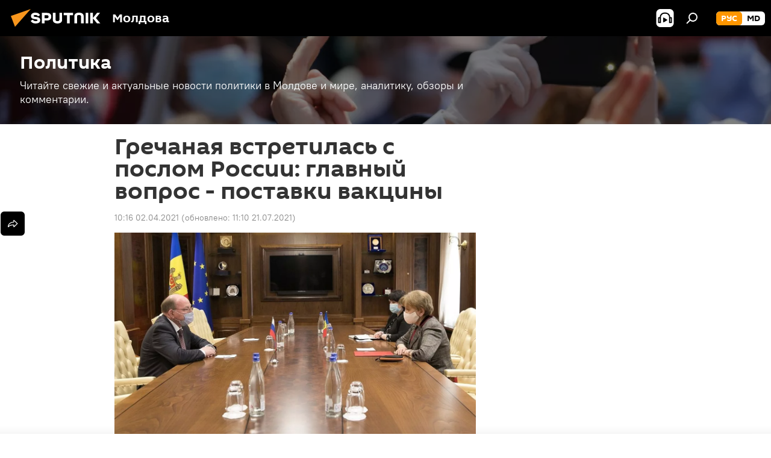

--- FILE ---
content_type: text/html; charset=utf-8
request_url: https://md.sputniknews.ru/20210402/grechanaya-vstretilas-s-poslom-russia-glavniy-vopros-postavka-vaktsyn-34227898.html
body_size: 25855
content:
<!DOCTYPE html><html lang="ru" data-lang="rus" data-charset="" dir="ltr"><head prefix="og: http://ogp.me/ns# fb: http://ogp.me/ns/fb# article: http://ogp.me/ns/article#"><title>Гречаная встретилась с послом России: главный вопрос - поставки вакцины - 02.04.2021, Sputnik Молдова</title><meta name="description" content="Россия рассматривает возможность выделения еще 500 тысяч доз вакцины для закупки этой партии молдавской стороной. 02.04.2021, Sputnik Молдова"><meta name="keywords" content="новости, в молдове"><meta http-equiv="X-UA-Compatible" content="IE=edge,chrome=1"><meta http-equiv="Content-Type" content="text/html; charset=utf-8"><meta name="robots" content="index, follow, max-image-preview:large"><meta name="viewport" content="width=device-width, initial-scale=1.0, maximum-scale=1.0, user-scalable=yes"><meta name="HandheldFriendly" content="true"><meta name="MobileOptimzied" content="width"><meta name="referrer" content="always"><meta name="format-detection" content="telephone=no"><meta name="format-detection" content="address=no"><link rel="alternate" type="application/rss+xml" href="https://md.sputniknews.ru/export/rss2/archive/index.xml"><link rel="canonical" href="https://md.sputniknews.ru/20210402/grechanaya-vstretilas-s-poslom-russia-glavniy-vopros-postavka-vaktsyn-34227898.html"><link rel="preload" as="image" href="https://cdnn1.img.md.sputniknews.com/img/07e5/04/02/34227843_0:104:1024:683_1920x0_80_0_0_235b1a3d99ac52a852e6dbaebc33a462.jpg.webp" imagesrcset="https://cdnn1.img.md.sputniknews.com/img/07e5/04/02/34227843_0:104:1024:683_640x0_80_0_0_f947e9e8103577adb66030eeef91401f.jpg.webp 640w,https://cdnn1.img.md.sputniknews.com/img/07e5/04/02/34227843_0:104:1024:683_1280x0_80_0_0_7bc838fc811192f695f13c202cb18ff8.jpg.webp 1280w,https://cdnn1.img.md.sputniknews.com/img/07e5/04/02/34227843_0:104:1024:683_1920x0_80_0_0_235b1a3d99ac52a852e6dbaebc33a462.jpg.webp 1920w"><link rel="preconnect" href="https://cdnn1.img.md.sputniknews.com/images/"><link rel="dns-prefetch" href="https://cdnn1.img.md.sputniknews.com/images/"><link rel="alternate" hreflang="ru" href="https://md.sputniknews.ru/20210402/grechanaya-vstretilas-s-poslom-russia-glavniy-vopros-postavka-vaktsyn-34227898.html"><link rel="alternate" hreflang="x-default" href="https://md.sputniknews.ru/20210402/grechanaya-vstretilas-s-poslom-russia-glavniy-vopros-postavka-vaktsyn-34227898.html"><link rel="apple-touch-icon" sizes="57x57" href="https://cdnn1.img.md.sputniknews.com/i/favicon/favicon-57x57.png"><link rel="apple-touch-icon" sizes="60x60" href="https://cdnn1.img.md.sputniknews.com/i/favicon/favicon-60x60.png"><link rel="apple-touch-icon" sizes="72x72" href="https://cdnn1.img.md.sputniknews.com/i/favicon/favicon-72x72.png"><link rel="apple-touch-icon" sizes="76x76" href="https://cdnn1.img.md.sputniknews.com/i/favicon/favicon-76x76.png"><link rel="apple-touch-icon" sizes="114x114" href="https://cdnn1.img.md.sputniknews.com/i/favicon/favicon-114x114.png"><link rel="apple-touch-icon" sizes="120x120" href="https://cdnn1.img.md.sputniknews.com/i/favicon/favicon-120x120.png"><link rel="apple-touch-icon" sizes="144x144" href="https://cdnn1.img.md.sputniknews.com/i/favicon/favicon-144x144.png"><link rel="apple-touch-icon" sizes="152x152" href="https://cdnn1.img.md.sputniknews.com/i/favicon/favicon-152x152.png"><link rel="apple-touch-icon" sizes="180x180" href="https://cdnn1.img.md.sputniknews.com/i/favicon/favicon-180x180.png"><link rel="icon" type="image/png" sizes="192x192" href="https://cdnn1.img.md.sputniknews.com/i/favicon/favicon-192x192.png"><link rel="icon" type="image/png" sizes="32x32" href="https://cdnn1.img.md.sputniknews.com/i/favicon/favicon-32x32.png"><link rel="icon" type="image/png" sizes="96x96" href="https://cdnn1.img.md.sputniknews.com/i/favicon/favicon-96x96.png"><link rel="icon" type="image/png" sizes="16x16" href="https://cdnn1.img.md.sputniknews.com/i/favicon/favicon-16x16.png"><link rel="manifest" href="/project_data/manifest.json?4"><meta name="msapplication-TileColor" content="#F4F4F4"><meta name="msapplication-TileImage" content="https://cdnn1.img.md.sputniknews.com/i/favicon/favicon-144x144.png"><meta name="theme-color" content="#F4F4F4"><link rel="shortcut icon" href="https://cdnn1.img.md.sputniknews.com/i/favicon/favicon.ico"><meta property="fb:app_id" content="565979577238890"><meta name="analytics:lang" content="rus"><meta name="analytics:title" content="Гречаная встретилась с послом России: главный вопрос - поставки вакцины - 02.04.2021, Sputnik Молдова"><meta name="analytics:keyw" content="news, moldova, politics, society, coronavirus"><meta name="analytics:rubric" content=""><meta name="analytics:tags" content="Новости, В Молдове, Политика, Общество, Коронавирус"><meta name="analytics:site_domain" content="md.sputniknews.ru"><meta name="analytics:article_id" content="34227898"><meta name="analytics:url" content="https://md.sputniknews.ru/20210402/grechanaya-vstretilas-s-poslom-russia-glavniy-vopros-postavka-vaktsyn-34227898.html"><meta name="analytics:p_ts" content="1617347765"><meta name="analytics:author" content="Юлия Липовая"><meta name="analytics:isscroll" content="0"><meta property="og:url" content="https://md.sputniknews.ru/20210402/grechanaya-vstretilas-s-poslom-russia-glavniy-vopros-postavka-vaktsyn-34227898.html"><meta property="og:title" content="Гречаная встретилась с послом России: главный вопрос - поставки вакцины"><meta property="og:description" content="Россия рассматривает возможность выделения еще 500 тысяч доз вакцины для закупки этой партии молдавской стороной."><meta property="og:type" content="article"><meta property="og:site_name" content="Sputnik Молдова"><meta property="og:locale" content="ru_MD"><meta property="og:image" content="https://cdnn1.img.md.sputniknews.com/img/07e5/04/02/34227843_0:104:1024:683_2072x0_60_0_0_e3e56a65941e62013b23efeedbd09c88.jpg.webp"><meta name="relap-image" content="https://cdnn1.img.md.sputniknews.com/i/logo/logo-social.png"><meta name="twitter:card" content="summary_large_image"><meta name="twitter:image" content="https://cdnn1.img.md.sputniknews.com/img/07e5/04/02/34227843_0:104:1024:683_2072x0_60_0_0_e3e56a65941e62013b23efeedbd09c88.jpg.webp"><meta property="article:published_time" content="20210402T1016+0300"><meta property="article:modified_time" content="20210721T1110+0300"><meta property="article:author" content="Юлия Липовая"><link rel="author" href="https://md.sputniknews.ru/author_lipovaya_yuliya/"><meta property="article:section" content="Новости"><meta property="article:tag" content="Новости"><meta property="article:tag" content="В Молдове"><meta name="relap-entity-id" content="34227898"><meta name="zen-verification" content="a5OLXyuWdQq0UOAJkQwXWcYnKc21LMyDQhJr2RVKntRE5NpnM4iyPIa72uJWcb0y"><link rel="amphtml" href="https://md.sputniknews.ru/amp/20210402/grechanaya-vstretilas-s-poslom-russia-glavniy-vopros-postavka-vaktsyn-34227898.html"><link rel="preload" as="style" onload="this.onload=null;this.rel='stylesheet'" type="text/css" href="https://cdnn1.img.md.sputniknews.com/css/libs/fonts.min.css?911eb65935"><link rel="stylesheet" type="text/css" href="https://cdnn1.img.md.sputniknews.com/css/common.min.css?9149894256"><link rel="stylesheet" type="text/css" href="https://cdnn1.img.md.sputniknews.com/css/article.min.css?913fe17605"><script src="https://cdnn1.img.md.sputniknews.com/min/js/dist/head.js?9c9052ef3"></script><script data-iub-purposes="1">var _paq = _paq || []; (function() {var stackDomain = window.location.hostname.split('.').reverse();var domain = stackDomain[1] + '.' + stackDomain[0];_paq.push(['setCDNMask', new RegExp('cdn(\\w+).img.'+domain)]); _paq.push(['setSiteId', 'sputnik_md']); _paq.push(['trackPageView']); _paq.push(['enableLinkTracking']); var d=document, g=d.createElement('script'), s=d.getElementsByTagName('script')[0]; g.type='text/javascript'; g.defer=true; g.async=true; g.src='//a.sputniknews.com/js/sputnik.js'; s.parentNode.insertBefore(g,s); } )();</script><script type="text/javascript" src="https://cdnn1.img.md.sputniknews.com/min/js/libs/banners/adfx.loader.bind.js?98d724fe2"></script><script>
                (window.yaContextCb = window.yaContextCb || []).push(() => {
                    replaceOriginalAdFoxMethods();
                    window.Ya.adfoxCode.hbCallbacks = window.Ya.adfoxCode.hbCallbacks || [];
                })
            </script><!--В <head> сайта один раз добавьте код загрузчика-->
<script>window.yaContextCb = window.yaContextCb || []</script>
<script src="https://yandex.ru/ads/system/context.js" async></script><script>var endlessScrollFirst = 34227898; var endlessScrollUrl = '/services/article/infinity/'; var endlessScrollAlgorithm = ''; var endlessScrollQueue = [69829379, 69828948, 69828888, 69828632, 69827830, 69827137, 69827027, 69826602, 69825633, 69825568, 69824185, 69823615, 69823565, 69822945, 69822763];</script><script>var endlessScrollFirst = 34227898; var endlessScrollUrl = '/services/article/infinity/'; var endlessScrollAlgorithm = ''; var endlessScrollQueue = [69829379, 69828948, 69828888, 69828632, 69827830, 69827137, 69827027, 69826602, 69825633, 69825568, 69824185, 69823615, 69823565, 69822945, 69822763];</script></head><body id="body" data-ab="a" data-emoji="0" class="site_md m-page-article "><div class="schema_org" itemscope="itemscope" itemtype="https://schema.org/WebSite"><meta itemprop="name" content="Sputnik Молдова"><meta itemprop="alternateName" content="Sputnik Молдова"><meta itemprop="description" content="Свежие события и последние новости Молдовы. Фото и видео с места событий, темы дня, происшествия, аналитика."><a itemprop="url" href="https://md.sputniknews.ru" title="Sputnik Молдова"> </a><meta itemprop="image" content="https://md.sputniknews.ru/i/logo/logo.png"></div><ul class="schema_org" itemscope="itemscope" itemtype="http://schema.org/BreadcrumbList"><li itemprop="itemListElement" itemscope="itemscope" itemtype="http://schema.org/ListItem"><meta itemprop="name" content="Sputnik Молдова"><meta itemprop="position" content="1"><meta itemprop="item" content="https://md.sputniknews.ru"><a itemprop="url" href="https://md.sputniknews.ru" title="Sputnik Молдова"> </a></li><li itemprop="itemListElement" itemscope="itemscope" itemtype="http://schema.org/ListItem"><meta itemprop="name" content="Новости"><meta itemprop="position" content="2"><meta itemprop="item" content="https://md.sputniknews.ru/20210402/"><a itemprop="url" href="https://md.sputniknews.ru/20210402/" title="Новости"> </a></li><li itemprop="itemListElement" itemscope="itemscope" itemtype="http://schema.org/ListItem"><meta itemprop="name" content="Гречаная встретилась с послом России: главный вопрос - поставки вакцины"><meta itemprop="position" content="3"><meta itemprop="item" content="https://md.sputniknews.ru/20210402/grechanaya-vstretilas-s-poslom-russia-glavniy-vopros-postavka-vaktsyn-34227898.html"><a itemprop="url" href="https://md.sputniknews.ru/20210402/grechanaya-vstretilas-s-poslom-russia-glavniy-vopros-postavka-vaktsyn-34227898.html" title="Гречаная встретилась с послом России: главный вопрос - поставки вакцины"> </a></li></ul><div class="container"><div class="banner m-before-header m-article-desktop" data-position="article_desktop_header" data-infinity="1"><aside class="banner__content"><iframe class="relap-runtime-iframe" style="position:absolute;top:-9999px;left:-9999px;visibility:hidden;" srcdoc="<script src='https://relap.io/v7/relap.js' data-relap-token='HvaPHeJmpVila25r'></script>"></iframe>


<!--AdFox START-->
<!--riaru-->
<!--Площадка: md.sputniknews.ru / * / *-->
<!--Тип баннера: 100%x-->
<!--Расположение: 38023_bn23-х120-desk-->
<div id="adfox_article_desk100_120-1_1"></div>
<script>
    window.yaContextCb.push(()=>{
        Ya.adfoxCode.create({
            ownerId: 249922,
        containerId: 'adfox_article_desk100_120-1_1',
            params: {
                pp: 'kwm',
            ps: 'ckbh',
            p2: 'fluh',
            puid1: '',
            puid2: '',
            puid3: '',
            puid4: 'news:moldova:politics:society:coronavirus',
            puid5: ''
            }
        })
    })
</script></aside></div><div class="banner m-before-header m-article-mobile" data-position="article_mobile_header" data-infinity="1"><aside class="banner__content"><!--AdFox START-->
<!--riaru-->
<!--Площадка: md.sputniknews.ru / * / *-->
<!--Тип баннера: 100%x-->
<!--Расположение: 38028_bn28-х100-mob-->
<div id="adfox_article_mob-1-100-300_1"></div>
<script>
    window.yaContextCb.push(()=>{
        Ya.adfoxCode.create({
            ownerId: 249922,
        containerId: 'adfox_article_mob-1-100-300_1',
            params: {
                pp: 'bqnl',
            ps: 'ckbh',
            p2: 'fluh',
            puid1: '',
            puid2: '',
            puid3: '',
            puid4: 'news:moldova:politics:society:coronavirus',
            puid5: ''
            }
        })
    })
</script></aside></div></div><div class="page" id="page"><div id="alerts"><script type="text/template" id="alertAfterRegisterTemplate">
                    
                        <div class="auth-alert m-hidden" id="alertAfterRegister">
                            <div class="auth-alert__text">
                                <%- data.success_title %> <br />
                                <%- data.success_email_1 %>
                                <span class="m-email"></span>
                                <%- data.success_email_2 %>
                            </div>
                            <div class="auth-alert__btn">
                                <button class="form__btn m-min m-black confirmEmail">
                                    <%- data.send %>
                                </button>
                            </div>
                        </div>
                    
                </script><script type="text/template" id="alertAfterRegisterNotifyTemplate">
                    
                        <div class="auth-alert" id="alertAfterRegisterNotify">
                            <div class="auth-alert__text">
                                <%- data.golink_1 %>
                                <span class="m-email">
                                    <%- user.mail %>
                                </span>
                                <%- data.golink_2 %>
                            </div>
                            <% if (user.registerConfirmCount <= 2 ) {%>
                                <div class="auth-alert__btn">
                                    <button class="form__btn m-min m-black confirmEmail">
                                        <%- data.send %>
                                    </button>
                                </div>
                            <% } %>
                        </div>
                    
                </script></div><div class="anchor" id="anchor"><div class="header " id="header"><div class="m-relative"><div class="container m-header"><div class="header__wrap"><div class="header__name"><div class="header__logo"><a href="/" title="Sputnik Молдова"><svg xmlns="http://www.w3.org/2000/svg" width="176" height="44" viewBox="0 0 176 44" fill="none"><path class="chunk_1" fill-rule="evenodd" clip-rule="evenodd" d="M45.8073 18.3817C45.8073 19.5397 47.1661 19.8409 49.3281 20.0417C54.1074 20.4946 56.8251 21.9539 56.8461 25.3743C56.8461 28.7457 54.2802 30.9568 48.9989 30.9568C44.773 30.9568 42.1067 29.1496 41 26.5814L44.4695 24.5688C45.3754 25.9277 46.5334 27.0343 49.4005 27.0343C51.3127 27.0343 52.319 26.4296 52.319 25.5751C52.319 24.5665 51.6139 24.2163 48.3942 23.866C43.7037 23.3617 41.3899 22.0029 41.3899 18.5824C41.3899 15.9675 43.3511 13 48.9359 13C52.9611 13 55.6274 14.8095 56.4305 17.1746L53.1105 19.1358C53.0877 19.1012 53.0646 19.0657 53.041 19.0295C52.4828 18.1733 51.6672 16.9224 48.6744 16.9224C46.914 16.9224 45.8073 17.4758 45.8073 18.3817ZM67.4834 13.3526H59.5918V30.707H64.0279V26.0794H67.4484C72.1179 26.0794 75.0948 24.319 75.0948 19.6401C75.0854 15.3138 72.6199 13.3526 67.4834 13.3526ZM67.4834 22.206H64.0186V17.226H67.4834C69.8975 17.226 70.654 18.0291 70.654 19.6891C70.6587 21.6527 69.6524 22.206 67.4834 22.206ZM88.6994 24.7206C88.6994 26.2289 87.4924 27.0857 85.3794 27.0857C83.3178 27.0857 82.1597 26.2289 82.1597 24.7206V13.3526H77.7236V25.0264C77.7236 28.6477 80.7425 30.9615 85.4704 30.9615C89.9999 30.9615 93.1168 28.8601 93.1168 25.0264V13.3526H88.6808L88.6994 24.7206ZM136.583 13.3526H132.159V30.7023H136.583V13.3526ZM156.097 13.3526L149.215 21.9235L156.45 30.707H151.066L144.276 22.4559V30.707H139.85V13.3526H144.276V21.8021L151.066 13.3526H156.097ZM95.6874 17.226H101.221V30.707H105.648V17.226H111.181V13.3526H95.6874V17.226ZM113.49 18.7342C113.49 15.2134 116.458 13 121.085 13C125.715 13 128.888 15.0616 128.902 18.7342V30.707H124.466V18.935C124.466 17.6789 123.259 16.8734 121.146 16.8734C119.094 16.8734 117.926 17.6789 117.926 18.935V30.707H113.49V18.7342Z" fill="white"></path><path class="chunk_2" d="M41 7L14.8979 36.5862L8 18.431L41 7Z" fill="#F8961D"></path></svg></a></div><div class="header__project"><span class="header__project-title">Молдова</span></div></div><div class="header__controls" data-nosnippet=""><div class="share m-header" data-id="34227898" data-url="https://md.sputniknews.ru/20210402/grechanaya-vstretilas-s-poslom-russia-glavniy-vopros-postavka-vaktsyn-34227898.html" data-title="Гречаная встретилась с послом России: главный вопрос - поставки вакцины"></div><div class="header__menu"><span class="header__menu-item header__menu-item-radioButton" id="radioButton" data-stream="https://nfw.ria.ru/flv/audio.aspx?ID=68862011&amp;type=mp3"><svg class="svg-icon"><use xmlns:xlink="http://www.w3.org/1999/xlink" xlink:href="/i/sprites/package/inline.svg?63#radio2"></use></svg></span><span class="header__menu-item" data-modal-open="search"><svg class="svg-icon"><use xmlns:xlink="http://www.w3.org/1999/xlink" xlink:href="/i/sprites/package/inline.svg?63#search"></use></svg></span></div><div class="switcher m-double"><div class="switcher__label"><span class="switcher__title">рус</span><span class="switcher__icon"><svg class="svg-icon"><use xmlns:xlink="http://www.w3.org/1999/xlink" xlink:href="/i/sprites/package/inline.svg?63#arrowDown"></use></svg></span></div><div class="switcher__dropdown"><div translate="no" class="notranslate"><div class="switcher__list"><a href="https://md.sputniknews.ru/" class="switcher__link m-selected"><span class="switcher__project">Sputnik Молдова</span><span class="switcher__abbr" data-abbr="рус">рус</span><i class="switcher__accept"><svg class="svg-icon"><use xmlns:xlink="http://www.w3.org/1999/xlink" xlink:href="/i/sprites/package/inline.svg?63#ok"></use></svg></i></a><a href="https://md.sputniknews.com/" class="switcher__link"><span class="switcher__project">Sputnik Moldova</span><span class="switcher__abbr" data-abbr="md">md</span></a></div></div></div></div></div></div></div></div></div></div><script>var GLOBAL = GLOBAL || {}; GLOBAL.translate = {}; GLOBAL.rtl = 0; GLOBAL.lang = "rus"; GLOBAL.design = "md"; GLOBAL.charset = ""; GLOBAL.project = "sputnik_md"; GLOBAL.htmlCache = 1; GLOBAL.translate.search = {}; GLOBAL.translate.search.notFound = "Ничего не найдено"; GLOBAL.translate.search.stringLenght = "Введите больше букв для поиска"; GLOBAL.www = "https://md.sputniknews.ru"; GLOBAL.seo = {}; GLOBAL.seo.title = ""; GLOBAL.seo.keywords = ""; GLOBAL.seo.description = ""; GLOBAL.sock = {}; GLOBAL.sock.server = "https://cm.sputniknews.com/chat"; GLOBAL.sock.lang = "rus"; GLOBAL.sock.project = "sputnik_md"; GLOBAL.social = {}; GLOBAL.social.fbID = "565979577238890"; GLOBAL.share = [ { name: 'telegram', mobile: false },{ name: 'odnoklassniki', mobile: false },{ name: 'vk', mobile: false },{ name: 'twitter', mobile: false },{ name: 'whatsapp', mobile: false },{ name: 'messenger', mobile: true } ]; GLOBAL.csrf_token = ''; GLOBAL.search = {}; GLOBAL.auth = {}; GLOBAL.auth.status = 'error'; GLOBAL.auth.provider = ''; GLOBAL.auth.twitter = '/id/twitter/request/'; GLOBAL.auth.facebook = '/id/facebook/request/'; GLOBAL.auth.vkontakte = '/id/vkontakte/request/'; GLOBAL.auth.google = '/id/google/request/'; GLOBAL.auth.ok = '/id/ok/request/'; GLOBAL.auth.apple = '/id/apple/request/'; GLOBAL.auth.moderator = ''; GLOBAL.user = {}; GLOBAL.user.id = ""; GLOBAL.user.emailActive = ""; GLOBAL.user.registerConfirmCount = 0; GLOBAL.article = GLOBAL.article || {}; GLOBAL.article.id = 34227898; GLOBAL.article.chat_expired = !!1; GLOBAL.chat = GLOBAL.chat || {}; GLOBAL.chat.show = !!1; GLOBAL.locale = {"convertDate":{"yesterday":"\u0432\u0447\u0435\u0440\u0430","hours":{"nominative":"%{s} \u043c\u0438\u043d\u0443\u0442\u0443 \u043d\u0430\u0437\u0430\u0434","genitive":"%{s} \u043c\u0438\u043d\u0443\u0442\u044b \u043d\u0430\u0437\u0430\u0434"},"minutes":{"nominative":"%{s} \u0447\u0430\u0441 \u043d\u0430\u0437\u0430\u0434","genitive":"%{s} \u0447\u0430\u0441\u0430 \u043d\u0430\u0437\u0430\u0434"}},"js_templates":{"unread":"\u041d\u0435\u043f\u0440\u043e\u0447\u0438\u0442\u0430\u043d\u043d\u044b\u0435","you":"\u0412\u044b","author":"\u0430\u0432\u0442\u043e\u0440","report":"\u041f\u043e\u0436\u0430\u043b\u043e\u0432\u0430\u0442\u044c\u0441\u044f","reply":"\u041e\u0442\u0432\u0435\u0442\u0438\u0442\u044c","block":"\u0417\u0430\u0431\u043b\u043e\u043a\u0438\u0440\u043e\u0432\u0430\u0442\u044c","remove":"\u0423\u0434\u0430\u043b\u0438\u0442\u044c","closeall":"\u0417\u0430\u043a\u0440\u044b\u0442\u044c \u0432\u0441\u0435","notifications":"Notificaciones","disable_twelve":"\u041e\u0442\u043a\u043b\u044e\u0447\u0438\u0442\u044c \u043d\u0430 12 \u0447\u0430\u0441\u043e\u0432","new_message":"\u041d\u043e\u0432\u043e\u0435 \u0441\u043e\u043e\u0431\u0449\u0435\u043d\u0438\u0435 \u043e\u0442sputniknews.ru","acc_block":"\u0412\u0430\u0448 \u0430\u043a\u043a\u0430\u0443\u043d\u0442 \u0437\u0430\u0431\u043b\u043e\u043a\u0438\u0440\u043e\u0432\u0430\u043d \u0430\u0434\u043c\u0438\u043d\u0438\u0441\u0442\u0440\u0430\u0442\u043e\u0440\u043e\u043c \u0441\u0430\u0439\u0442\u0430","acc_unblock":"\u0412\u0430\u0448 \u0430\u043a\u043a\u0430\u0443\u043d\u0442 \u0440\u0430\u0437\u0431\u043b\u043e\u043a\u0438\u0440\u043e\u0432\u0430\u043d \u0430\u0434\u043c\u0438\u043d\u0438\u0441\u0442\u0440\u0430\u0442\u043e\u0440\u043e\u043c \u0441\u0430\u0439\u0442\u0430","you_subscribe_1":"\u0412\u044b \u043f\u043e\u0434\u043f\u0438\u0441\u0430\u043d\u044b \u043d\u0430 \u0442\u0435\u043c\u0443 ","you_subscribe_2":"\u0423\u043f\u0440\u0430\u0432\u043b\u044f\u0442\u044c \u0441\u0432\u043e\u0438\u043c\u0438 \u043f\u043e\u0434\u043f\u0438\u0441\u043a\u0430\u043c\u0438 \u0432\u044b \u043c\u043e\u0436\u0435\u0442\u0435 \u0432 \u043b\u0438\u0447\u043d\u043e\u043c \u043a\u0430\u0431\u0438\u043d\u0435\u0442\u0435","you_received_warning_1":"\u0412\u044b \u043f\u043e\u043b\u0443\u0447\u0438\u043b\u0438 ","you_received_warning_2":" \u043f\u0440\u0435\u0434\u0443\u043f\u0440\u0435\u0436\u0434\u0435\u043d\u0438\u0435. \u0423\u0432\u0430\u0436\u0430\u0439\u0442\u0435 \u0434\u0440\u0443\u0433\u0438\u0445 \u0443\u0447\u0430\u0441\u0442\u043d\u0438\u043a\u043e\u0432 \u0438 \u043d\u0435 \u043d\u0430\u0440\u0443\u0448\u0430\u0439\u0442\u0435 \u043f\u0440\u0430\u0432\u0438\u043b\u0430 \u043a\u043e\u043c\u043c\u0435\u043d\u0442\u0438\u0440\u043e\u0432\u0430\u043d\u0438\u044f. \u041f\u043e\u0441\u043b\u0435 \u0442\u0440\u0435\u0442\u044c\u0435\u0433\u043e \u043d\u0430\u0440\u0443\u0448\u0435\u043d\u0438\u044f \u0432\u044b \u0431\u0443\u0434\u0435\u0442\u0435 \u0437\u0430\u0431\u043b\u043e\u043a\u0438\u0440\u043e\u0432\u0430\u043d\u044b \u043d\u0430 12 \u0447\u0430\u0441\u043e\u0432.","block_time":"\u0421\u0440\u043e\u043a \u0431\u043b\u043e\u043a\u0438\u0440\u043e\u0432\u043a\u0438: ","hours":" \u0447\u0430\u0441\u043e\u0432","forever":"\u043d\u0430\u0432\u0441\u0435\u0433\u0434\u0430","feedback":"\u0421\u0432\u044f\u0437\u0430\u0442\u044c\u0441\u044f","my_subscriptions":"\u041c\u043e\u0438 \u043f\u043e\u0434\u043f\u0438\u0441\u043a\u0438","rules":"\u041f\u0440\u0430\u0432\u0438\u043b\u0430 \u043a\u043e\u043c\u043c\u0435\u043d\u0442\u0438\u0440\u043e\u0432\u0430\u043d\u0438\u044f \u043c\u0430\u0442\u0435\u0440\u0438\u0430\u043b\u043e\u0432","chat":"\u0427\u0430\u0442: ","chat_new_messages":"\u041d\u043e\u0432\u044b\u0435 \u0441\u043e\u043e\u0431\u0449\u0435\u043d\u0438\u044f \u0432 \u0447\u0430\u0442\u0435","chat_moder_remove_1":"\u0412\u0430\u0448\u0435 \u0441\u043e\u043e\u0431\u0449\u0435\u043d\u0438\u0435 ","chat_moder_remove_2":" \u0431\u044b\u043b\u043e \u0443\u0434\u0430\u043b\u0435\u043d\u043e \u0430\u0434\u043c\u0438\u043d\u0438\u0441\u0442\u0440\u0430\u0442\u043e\u0440\u043e\u043c","chat_close_time_1":"\u0412 \u0447\u0430\u0442\u0435 \u043d\u0438\u043a\u0442\u043e \u043d\u0435 \u043f\u0438\u0441\u0430\u043b \u0431\u043e\u043b\u044c\u0448\u0435 12 \u0447\u0430\u0441\u043e\u0432, \u043e\u043d \u0437\u0430\u043a\u0440\u043e\u0435\u0442\u0441\u044f \u0447\u0435\u0440\u0435\u0437 ","chat_close_time_2":" \u0447\u0430\u0441\u043e\u0432","chat_new_emoji_1":"\u041d\u043e\u0432\u044b\u0435 \u0440\u0435\u0430\u043a\u0446\u0438\u0438 ","chat_new_emoji_2":" \u0432\u0430\u0448\u0435\u043c\u0443 \u0441\u043e\u043e\u0431\u0449\u0435\u043d\u0438\u044e ","chat_message_reply_1":"\u041d\u0430 \u0432\u0430\u0448 \u043a\u043e\u043c\u043c\u0435\u043d\u0442\u0430\u0440\u0438\u0439 ","chat_message_reply_2":" \u043e\u0442\u0432\u0435\u0442\u0438\u043b \u043f\u043e\u043b\u044c\u0437\u043e\u0432\u0430\u0442\u0435\u043b\u044c ","chat_verify_message":"\n \u0421\u043f\u0430\u0441\u0438\u0431\u043e! \u0412\u0430\u0448\u0435 \u0441\u043e\u043e\u0431\u0449\u0435\u043d\u0438\u0435 \u0431\u0443\u0434\u0435\u0442 \u043e\u043f\u0443\u0431\u043b\u0438\u043a\u043e\u0432\u0430\u043d\u043e \u043f\u043e\u0441\u043b\u0435 \u043f\u0440\u043e\u0432\u0435\u0440\u043a\u0438 \u043c\u043e\u0434\u0435\u0440\u0430\u0442\u043e\u0440\u0430\u043c\u0438 \u0441\u0430\u0439\u0442\u0430.\n ","emoji_1":"\u041d\u0440\u0430\u0432\u0438\u0442\u0441\u044f","emoji_2":"\u0425\u0430-\u0425\u0430","emoji_3":"\u0423\u0434\u0438\u0432\u0438\u0442\u0435\u043b\u044c\u043d\u043e","emoji_4":"\u0413\u0440\u0443\u0441\u0442\u043d\u043e","emoji_5":"\u0412\u043e\u0437\u043c\u0443\u0442\u0438\u0442\u0435\u043b\u044c\u043d\u043e","emoji_6":"\u041d\u0435 \u043d\u0440\u0430\u0432\u0438\u0442\u0441\u044f","site_subscribe_podcast":{"success":"\u0421\u043f\u0430\u0441\u0438\u0431\u043e, \u0432\u044b \u043f\u043e\u0434\u043f\u0438\u0441\u0430\u043d\u044b \u043d\u0430 \u0440\u0430\u0441\u0441\u044b\u043b\u043a\u0443! \u041d\u0430\u0441\u0442\u0440\u043e\u0438\u0442\u044c \u0438\u043b\u0438 \u043e\u0442\u043c\u0435\u043d\u0438\u0442\u044c \u043f\u043e\u0434\u043f\u0438\u0441\u043a\u0443 \u043c\u043e\u0436\u043d\u043e \u0432 \u043b\u0438\u0447\u043d\u043e\u043c \u043a\u0430\u0431\u0438\u043d\u0435\u0442\u0435","subscribed":"\u0412\u044b \u0443\u0436\u0435 \u043f\u043e\u0434\u043f\u0438\u0441\u0430\u043d\u044b \u043d\u0430 \u044d\u0442\u0443 \u0440\u0430\u0441\u0441\u044b\u043b\u043a\u0443","error":"\u041f\u0440\u043e\u0438\u0437\u043e\u0448\u043b\u0430 \u043d\u0435\u043f\u0440\u0435\u0434\u0432\u0438\u0434\u0435\u043d\u043d\u0430\u044f \u043e\u0448\u0438\u0431\u043a\u0430. \u041f\u043e\u0436\u0430\u043b\u0443\u0439\u0441\u0442\u0430, \u043f\u043e\u0432\u0442\u043e\u0440\u0438\u0442\u0435 \u043f\u043e\u043f\u044b\u0442\u043a\u0443 \u043f\u043e\u0437\u0436\u0435"}},"smartcaptcha":{"site_key":"ysc1_Zf0zfLRI3tRHYHJpbX6EjjBcG1AhG9LV0dmZQfJu8ba04c1b"}}; GLOBAL = {...GLOBAL, ...{"subscribe":{"email":"\u0412\u0432\u0435\u0434\u0438\u0442\u0435 e-mail","button":"\u041f\u043e\u0434\u043f\u0438\u0441\u0430\u0442\u044c\u0441\u044f","send":"\u0421\u043f\u0430\u0441\u0438\u0431\u043e, \u0432\u0430\u043c \u043e\u0442\u043f\u0440\u0430\u0432\u043b\u0435\u043d\u043e \u043f\u0438\u0441\u044c\u043c\u043e \u0441\u043e \u0441\u0441\u044b\u043b\u043a\u043e\u0439 \u0434\u043b\u044f \u043f\u043e\u0434\u0442\u0432\u0435\u0440\u0436\u0434\u0435\u043d\u0438\u044f \u043f\u043e\u0434\u043f\u0438\u0441\u043a\u0438","subscribe":"\u0421\u043f\u0430\u0441\u0438\u0431\u043e, \u0432\u044b \u043f\u043e\u0434\u043f\u0438\u0441\u0430\u043d\u044b \u043d\u0430 \u0440\u0430\u0441\u0441\u044b\u043b\u043a\u0443! \u041d\u0430\u0441\u0442\u0440\u043e\u0438\u0442\u044c \u0438\u043b\u0438 \u043e\u0442\u043c\u0435\u043d\u0438\u0442\u044c \u043f\u043e\u0434\u043f\u0438\u0441\u043a\u0443 \u043c\u043e\u0436\u043d\u043e \u0432 \u043b\u0438\u0447\u043d\u043e\u043c \u043a\u0430\u0431\u0438\u043d\u0435\u0442\u0435","confirm":"\u0412\u044b \u0443\u0436\u0435 \u043f\u043e\u0434\u043f\u0438\u0441\u0430\u043d\u044b \u043d\u0430 \u044d\u0442\u0443 \u0440\u0430\u0441\u0441\u044b\u043b\u043a\u0443","registration":{"@attributes":{"button":"\u0417\u0430\u0440\u0435\u0433\u0438\u0441\u0442\u0440\u0438\u0440\u043e\u0432\u0430\u0442\u044c\u0441\u044f"}},"social":{"@attributes":{"count":"11"},"comment":[{},{}],"item":[{"@attributes":{"type":"yt","title":"YouTube"}},{"@attributes":{"type":"sc","title":"SoundCloud"}},{"@attributes":{"type":"ok","title":"odnoklassniki"}},{"@attributes":{"type":"tw","title":"twitter"}},{"@attributes":{"type":"tam","title":"tamtam"}},{"@attributes":{"type":"vk","title":"vkontakte"}},{"@attributes":{"type":"tg","title":"telegram"}},{"@attributes":{"type":"yd","title":"yandex dzen"}},{"@attributes":{"type":"vb","title":"viber"}}]}}}}; GLOBAL.js = {}; GLOBAL.js.videoplayer = "https://cdnn1.img.md.sputniknews.com/min/js/dist/videoplayer.js?9651130d6"; GLOBAL.userpic = "/userpic/"; GLOBAL.gmt = ""; GLOBAL.tz = "+0200"; GLOBAL.projectList = [ { title: 'Международный', country: [ { title: 'Английский', url: 'https://sputnikglobe.com', flag: 'flags-INT', lang: 'International', lang2: 'English' }, ] }, { title: 'Ближний Восток', country: [ { title: 'Арабский', url: 'https://sarabic.ae/', flag: 'flags-INT', lang: 'Sputnik عربي', lang2: 'Arabic' }, { title: 'Турецкий', url: 'https://anlatilaninotesi.com.tr/', flag: 'flags-TUR', lang: 'Türkiye', lang2: 'Türkçe' }, { title: 'Фарси', url: 'https://spnfa.ir/', flag: 'flags-INT', lang: 'Sputnik ایران', lang2: 'Persian' }, { title: 'Дари', url: 'https://sputnik.af/', flag: 'flags-INT', lang: 'Sputnik افغانستان', lang2: 'Dari' }, ] }, { title: 'Латинская Америка', country: [ { title: 'Испанский', url: 'https://noticiaslatam.lat/', flag: 'flags-INT', lang: 'Mundo', lang2: 'Español' }, { title: 'Португальский', url: 'https://noticiabrasil.net.br/', flag: 'flags-BRA', lang: 'Brasil', lang2: 'Português' }, ] }, { title: 'Южная Азия', country: [ { title: 'Хинди', url: 'https://hindi.sputniknews.in', flag: 'flags-IND', lang: 'भारत', lang2: 'हिंदी' }, { title: 'Английский', url: 'https://sputniknews.in', flag: 'flags-IND', lang: 'India', lang2: 'English' }, ] }, { title: 'Восточная и Юго-Восточная Азия', country: [ { title: 'Вьетнамский', url: 'https://kevesko.vn/', flag: 'flags-VNM', lang: 'Việt Nam', lang2: 'Tiếng Việt' }, { title: 'Японский', url: 'https://sputniknews.jp/', flag: 'flags-JPN', lang: '日本', lang2: '日本語' }, { title: 'Китайский', url: 'https://sputniknews.cn/', flag: 'flags-CHN', lang: '中国', lang2: '中文' }, ] }, { title: 'Центральная Азия', country: [ { title: 'Казахский', url: 'https://sputnik.kz/', flag: 'flags-KAZ', lang: 'Қазақстан', lang2: 'Қазақ тілі' }, { title: 'Киргизский', url: 'https://sputnik.kg/', flag: 'flags-KGZ', lang: 'Кыргызстан', lang2: 'Кыргызча' }, { title: 'Узбекский', url: 'https://oz.sputniknews.uz/', flag: 'flags-UZB', lang: 'Oʻzbekiston', lang2: 'Ўзбекча' }, { title: 'Таджикский', url: 'https://sputnik.tj/', flag: 'flags-TJK', lang: 'Тоҷикистон', lang2: 'Тоҷикӣ' }, ] }, { title: 'Африка', country: [ { title: 'Французский', url: 'https://fr.sputniknews.africa/', flag: 'flags-INT', lang: 'Afrique', lang2: 'Français' }, { title: 'Английский', url: 'https://en.sputniknews.africa', flag: 'flags-INT', lang: 'Africa', lang2: 'English' }, ] }, { title: 'Закавказье', country: [ { title: 'Армянский', url: 'https://arm.sputniknews.ru/', flag: 'flags-ARM', lang: 'Արմենիա', lang2: 'Հայերեն' }, { title: 'Абхазский', url: 'https://sputnik-abkhazia.info/', flag: 'flags-ABH', lang: 'Аҧсны', lang2: 'Аҧсышәала' }, { title: 'Осетинский', url: 'https://sputnik-ossetia.com/', flag: 'flags-OST', lang: 'Хуссар Ирыстон', lang2: 'Иронау' }, { title: 'Грузинский', url: 'https://sputnik-georgia.com/', flag: 'flags-GEO', lang: 'საქართველო', lang2: 'ქართული' }, { title: 'Азербайджанский', url: 'https://sputnik.az/', flag: 'flags-AZE', lang: 'Azərbaycan', lang2: 'Аzərbaycanca' }, ] }, { title: 'Европа', country: [ { title: 'Сербский', url: 'https://sputnikportal.rs/', flag: 'flags-SRB', lang: 'Србиjа', lang2: 'Српски' }, { title: 'Русский', url: 'https://lv.sputniknews.ru/', flag: 'flags-LVA', lang: 'Latvija', lang2: 'Русский' }, { title: 'Русский', url: 'https://lt.sputniknews.ru/', flag: 'flags-LTU', lang: 'Lietuva', lang2: 'Русский' }, { title: 'Молдавский', url: 'https://md.sputniknews.com/', flag: 'flags-MDA', lang: 'Moldova', lang2: 'Moldovenească' }, { title: 'Белорусский', url: 'https://bel.sputnik.by/', flag: 'flags-BLR', lang: 'Беларусь', lang2: 'Беларускi' } ] }, ];</script><div class="wrapper" id="endless" data-infinity-max-count="2"><div class="endless__item " data-infinity="1" data-supertag="1" data-remove-fat="0" data-advertisement-project="0" data-remove-advertisement="0" data-id="34227898" data-date="20210402" data-endless="1" data-domain="md.sputniknews.ru" data-project="sputnik_md" data-url="/20210402/grechanaya-vstretilas-s-poslom-russia-glavniy-vopros-postavka-vaktsyn-34227898.html" data-full-url="https://md.sputniknews.ru/20210402/grechanaya-vstretilas-s-poslom-russia-glavniy-vopros-postavka-vaktsyn-34227898.html" data-title="Гречаная встретилась с послом России: главный вопрос - поставки вакцины" data-published="2021-04-02T10:16+0300" data-text-length="0" data-keywords="новости, в молдове" data-author="Юлия Липовая" data-analytics-keyw="news, moldova" data-analytics-rubric="" data-analytics-tags="Новости, В Молдове, Политика, Общество, Коронавирус" data-article-show="" data-chat-expired="" data-pts="1617347765" data-article-type="article" data-is-scroll="1" data-head-title="Гречаная встретилась с послом России: главный вопрос - поставки вакцины - Sputnik Молдова, 02.04.2021"><a href="/politics/" class="container article__supertag-header m-politics m-media" title="Политика"><div class="article__supertag-header-media"><img media-type="ar6x1" data-source-sid="mihai_caraus" alt="Protest în fața CEC - Sputnik Молдова, 1920" title="Protest în fața CEC" src="https://cdnn1.img.md.sputniknews.com/img/07e5/06/07/35025377_0:193:3072:705_1920x0_80_0_0_ca02843a0ff7c573556d9b18e04cbb05.jpg.webp" decoding="async" width="1920" height="320" srcset="https://cdnn1.img.md.sputniknews.com/img/07e5/06/07/35025377_0:193:3072:705_640x0_80_0_0_e46eb5c20a7dad5174c7795a516a3108.jpg.webp 640w,https://cdnn1.img.md.sputniknews.com/img/07e5/06/07/35025377_0:193:3072:705_1280x0_80_0_0_9eb8fd94ac5718d74b0bc3386e606a4d.jpg.webp 1280w,https://cdnn1.img.md.sputniknews.com/img/07e5/06/07/35025377_0:193:3072:705_1920x0_80_0_0_ca02843a0ff7c573556d9b18e04cbb05.jpg.webp 1920w"><script type="application/ld+json">
                    {
                        "@context": "http://schema.org",
                        "@type": "ImageObject",
                        "url": "https://cdnn1.img.md.sputniknews.com/img/07e5/06/07/35025377_0:193:3072:705_640x0_80_0_0_e46eb5c20a7dad5174c7795a516a3108.jpg.webp",
                        
                            "thumbnail": [
                                
                                    {
                                        "@type": "ImageObject",
                                        "url": "https://cdnn1.img.md.sputniknews.com/img/07e5/06/07/35025377_0:0:3072:1728_640x0_80_0_0_1d552182dc0290a04de1806dc9850d59.jpg.webp",
                                        "image": "https://cdnn1.img.md.sputniknews.com/img/07e5/06/07/35025377_0:0:3072:1728_640x0_80_0_0_1d552182dc0290a04de1806dc9850d59.jpg.webp"
                                    },
                                    {
                                        "@type": "ImageObject",
                                        "url": "https://cdnn1.img.md.sputniknews.com/img/07e5/06/07/35025377_341:0:3072:2048_640x0_80_0_0_0ab3276eaec4477055c4a4f7e9e6a166.jpg.webp",
                                        "image": "https://cdnn1.img.md.sputniknews.com/img/07e5/06/07/35025377_341:0:3072:2048_640x0_80_0_0_0ab3276eaec4477055c4a4f7e9e6a166.jpg.webp"
                                    },
                                    {
                                        "@type": "ImageObject",
                                        "url": "https://cdnn1.img.md.sputniknews.com/img/07e5/06/07/35025377_1024:0:3072:2048_640x0_80_0_0_0cf10acf63a59dd0d07283770f1db571.jpg.webp",
                                        "image": "https://cdnn1.img.md.sputniknews.com/img/07e5/06/07/35025377_1024:0:3072:2048_640x0_80_0_0_0cf10acf63a59dd0d07283770f1db571.jpg.webp"
                                    }
                                
                            ],
                        
                        "width": 640,
                            "height": 107
                    }
                </script><script type="application/ld+json">
                    {
                        "@context": "http://schema.org",
                        "@type": "ImageObject",
                        "url": "https://cdnn1.img.md.sputniknews.com/img/07e5/06/07/35025377_0:193:3072:705_1280x0_80_0_0_9eb8fd94ac5718d74b0bc3386e606a4d.jpg.webp",
                        
                            "thumbnail": [
                                
                                    {
                                        "@type": "ImageObject",
                                        "url": "https://cdnn1.img.md.sputniknews.com/img/07e5/06/07/35025377_0:0:3072:1728_1280x0_80_0_0_f00a9f45c5fe25b4ec25956387fcdb0a.jpg.webp",
                                        "image": "https://cdnn1.img.md.sputniknews.com/img/07e5/06/07/35025377_0:0:3072:1728_1280x0_80_0_0_f00a9f45c5fe25b4ec25956387fcdb0a.jpg.webp"
                                    },
                                    {
                                        "@type": "ImageObject",
                                        "url": "https://cdnn1.img.md.sputniknews.com/img/07e5/06/07/35025377_341:0:3072:2048_1280x0_80_0_0_a6e44e410f699e801bbdd3b43a194eb1.jpg.webp",
                                        "image": "https://cdnn1.img.md.sputniknews.com/img/07e5/06/07/35025377_341:0:3072:2048_1280x0_80_0_0_a6e44e410f699e801bbdd3b43a194eb1.jpg.webp"
                                    },
                                    {
                                        "@type": "ImageObject",
                                        "url": "https://cdnn1.img.md.sputniknews.com/img/07e5/06/07/35025377_1024:0:3072:2048_1280x0_80_0_0_23e805e518c60526e131491f9a4caeec.jpg.webp",
                                        "image": "https://cdnn1.img.md.sputniknews.com/img/07e5/06/07/35025377_1024:0:3072:2048_1280x0_80_0_0_23e805e518c60526e131491f9a4caeec.jpg.webp"
                                    }
                                
                            ],
                        
                        "width": 1280,
                            "height": 213
                    }
                </script><script type="application/ld+json">
                    {
                        "@context": "http://schema.org",
                        "@type": "ImageObject",
                        "url": "https://cdnn1.img.md.sputniknews.com/img/07e5/06/07/35025377_0:193:3072:705_1920x0_80_0_0_ca02843a0ff7c573556d9b18e04cbb05.jpg.webp",
                        
                            "thumbnail": [
                                
                                    {
                                        "@type": "ImageObject",
                                        "url": "https://cdnn1.img.md.sputniknews.com/img/07e5/06/07/35025377_0:0:3072:1728_1920x0_80_0_0_e2883370dd0819d7fa1fd4f907d85f5f.jpg.webp",
                                        "image": "https://cdnn1.img.md.sputniknews.com/img/07e5/06/07/35025377_0:0:3072:1728_1920x0_80_0_0_e2883370dd0819d7fa1fd4f907d85f5f.jpg.webp"
                                    },
                                    {
                                        "@type": "ImageObject",
                                        "url": "https://cdnn1.img.md.sputniknews.com/img/07e5/06/07/35025377_341:0:3072:2048_1920x0_80_0_0_2256459beca262c663690f15351ad93c.jpg.webp",
                                        "image": "https://cdnn1.img.md.sputniknews.com/img/07e5/06/07/35025377_341:0:3072:2048_1920x0_80_0_0_2256459beca262c663690f15351ad93c.jpg.webp"
                                    },
                                    {
                                        "@type": "ImageObject",
                                        "url": "https://cdnn1.img.md.sputniknews.com/img/07e5/06/07/35025377_1024:0:3072:2048_1920x0_80_0_0_7c37b0bfe2446bb54f19f7879d3b3c50.jpg.webp",
                                        "image": "https://cdnn1.img.md.sputniknews.com/img/07e5/06/07/35025377_1024:0:3072:2048_1920x0_80_0_0_7c37b0bfe2446bb54f19f7879d3b3c50.jpg.webp"
                                    }
                                
                            ],
                        
                        "width": 1920,
                            "height": 320
                    }
                </script></div><div class="article__supertag-header-align"><div class="article__supertag-header-title">Политика</div><div class="article__supertag-header-announce">Читайте свежие и актуальные новости политики в Молдове и мире, аналитику, обзоры и комментарии.</div></div></a><div class="container m-content"><div class="layout"><div class="article "><div class="article__meta" itemscope="" itemtype="https://schema.org/Article"><div itemprop="mainEntityOfPage">https://md.sputniknews.ru/20210402/grechanaya-vstretilas-s-poslom-russia-glavniy-vopros-postavka-vaktsyn-34227898.html</div><a itemprop="url" href="https://md.sputniknews.ru/20210402/grechanaya-vstretilas-s-poslom-russia-glavniy-vopros-postavka-vaktsyn-34227898.html" title="Гречаная встретилась с послом России: главный вопрос - поставки вакцины"></a><div itemprop="headline">Гречаная встретилась с послом России: главный вопрос - поставки вакцины</div><div itemprop="name">Гречаная встретилась с послом России: главный вопрос - поставки вакцины</div><div itemprop="alternateName">Sputnik Молдова</div><div itemprop="description">Россия рассматривает возможность выделения еще 500 тысяч доз вакцины для закупки этой партии молдавской стороной. 02.04.2021, Sputnik Молдова</div><div itemprop="datePublished">2021-04-02T10:16+0300</div><div itemprop="dateCreated">2021-04-02T10:16+0300</div><div itemprop="dateModified">2021-07-21T11:10+0300</div><div itemprop="associatedMedia">https://cdnn1.img.md.sputniknews.com/img/07e5/04/02/34227843_0:104:1024:683_1920x0_80_0_0_235b1a3d99ac52a852e6dbaebc33a462.jpg.webp</div><div itemprop="copyrightHolder" itemscope="" itemtype="http://schema.org/Organization"><div itemprop="name">Sputnik Молдова</div><a itemprop="url" href="https://md.sputniknews.ru" title="Sputnik Молдова"> </a><div itemprop="email">media@sputniknews.com</div><div itemprop="telephone">+74956456601</div><div itemprop="legalName">MIA „Rossiya Segodnya“</div><a itemprop="sameAs" href="https://t.me/rusputnikmd_2"> </a><a itemprop="sameAs" href="https://ok.ru/group/52780344148123"> </a><a itemprop="sameAs" href="https://max.ru/sputnikmd"> </a><a itemprop="sameAs" href="https://vk.ru/ru_sputnik_md"> </a><a itemprop="sameAs" href="https://dzen.ru/ru.sputnik.md"> </a><div itemprop="logo" itemscope="" itemtype="https://schema.org/ImageObject"><a itemprop="url" href="https://md.sputniknews.ru/i/logo/logo.png" title="Sputnik Молдова"> </a><a itemprop="contentUrl" href="https://md.sputniknews.ru/i/logo/logo.png" title="Sputnik Молдова"> </a><div itemprop="width">252</div><div itemprop="height">60</div></div></div><div itemprop="copyrightYear">2021</div><div itemprop="creator" itemscope="" itemtype="http://schema.org/Person"><div itemprop="name">Юлия Липовая</div><a itemprop="url" href="https://md.sputniknews.ru/author_lipovaya_yuliya/"> </a></div><div itemprop="editor" itemscope="" itemtype="http://schema.org/Person"><div itemprop="name">Юлия Липовая</div><a itemprop="url" href="https://md.sputniknews.ru/author_lipovaya_yuliya/"> </a></div><div itemprop="genre">Новости</div><div itemprop="inLanguage">ru_MD</div><div itemprop="sourceOrganization" itemscope="" itemtype="http://schema.org/Organization"><div itemprop="name">Sputnik Молдова</div><a itemprop="url" href="https://md.sputniknews.ru" title="Sputnik Молдова"> </a><div itemprop="email">media@sputniknews.com</div><div itemprop="telephone">+74956456601</div><div itemprop="legalName">MIA „Rossiya Segodnya“</div><a itemprop="sameAs" href="https://t.me/rusputnikmd_2"> </a><a itemprop="sameAs" href="https://ok.ru/group/52780344148123"> </a><a itemprop="sameAs" href="https://max.ru/sputnikmd"> </a><a itemprop="sameAs" href="https://vk.ru/ru_sputnik_md"> </a><a itemprop="sameAs" href="https://dzen.ru/ru.sputnik.md"> </a><div itemprop="logo" itemscope="" itemtype="https://schema.org/ImageObject"><a itemprop="url" href="https://md.sputniknews.ru/i/logo/logo.png" title="Sputnik Молдова"> </a><a itemprop="contentUrl" href="https://md.sputniknews.ru/i/logo/logo.png" title="Sputnik Молдова"> </a><div itemprop="width">252</div><div itemprop="height">60</div></div></div><div itemprop="image" itemscope="" itemtype="https://schema.org/ImageObject"><a itemprop="url" href="https://cdnn1.img.md.sputniknews.com/img/07e5/04/02/34227843_0:104:1024:683_1920x0_80_0_0_235b1a3d99ac52a852e6dbaebc33a462.jpg.webp" title="Спикер Зинаида Гречаная встретилась с послом РФ в Молдове Олегом васнецовым"></a><a itemprop="contentUrl" href="https://cdnn1.img.md.sputniknews.com/img/07e5/04/02/34227843_0:104:1024:683_1920x0_80_0_0_235b1a3d99ac52a852e6dbaebc33a462.jpg.webp" title="Спикер Зинаида Гречаная встретилась с послом РФ в Молдове Олегом васнецовым"></a><div itemprop="width">1920</div><div itemprop="height">1080</div><div itemprop="representativeOfPage">true</div></div><a itemprop="thumbnailUrl" href="https://cdnn1.img.md.sputniknews.com/img/07e5/04/02/34227843_0:104:1024:683_1920x0_80_0_0_235b1a3d99ac52a852e6dbaebc33a462.jpg.webp"></a><div itemprop="image" itemscope="" itemtype="https://schema.org/ImageObject"><a itemprop="url" href="https://cdnn1.img.md.sputniknews.com/img/07e5/04/02/34227843_0:40:1024:683_1920x0_80_0_0_c3e02e153a3efd4d5b857df577f1c6e4.jpg.webp" title="Спикер Зинаида Гречаная встретилась с послом РФ в Молдове Олегом васнецовым"></a><a itemprop="contentUrl" href="https://cdnn1.img.md.sputniknews.com/img/07e5/04/02/34227843_0:40:1024:683_1920x0_80_0_0_c3e02e153a3efd4d5b857df577f1c6e4.jpg.webp" title="Спикер Зинаида Гречаная встретилась с послом РФ в Молдове Олегом васнецовым"></a><div itemprop="width">1920</div><div itemprop="height">1440</div><div itemprop="representativeOfPage">true</div></div><a itemprop="thumbnailUrl" href="https://cdnn1.img.md.sputniknews.com/img/07e5/04/02/34227843_0:40:1024:683_1920x0_80_0_0_c3e02e153a3efd4d5b857df577f1c6e4.jpg.webp">https://cdnn1.img.md.sputniknews.com/img/07e5/04/02/34227843_0:40:1024:683_1920x0_80_0_0_c3e02e153a3efd4d5b857df577f1c6e4.jpg.webp</a><div itemprop="image" itemscope="" itemtype="https://schema.org/ImageObject"><a itemprop="url" href="https://cdnn1.img.md.sputniknews.com/img/07e5/04/02/34227843_404:0:1024:683_1920x0_80_0_0_e814409f1ce4afbab5b7a0772a07ee14.jpg.webp" title="Спикер Зинаида Гречаная встретилась с послом РФ в Молдове Олегом васнецовым"></a><a itemprop="contentUrl" href="https://cdnn1.img.md.sputniknews.com/img/07e5/04/02/34227843_404:0:1024:683_1920x0_80_0_0_e814409f1ce4afbab5b7a0772a07ee14.jpg.webp" title="Спикер Зинаида Гречаная встретилась с послом РФ в Молдове Олегом васнецовым"></a><div itemprop="width">1920</div><div itemprop="height">1920</div><div itemprop="representativeOfPage">true</div></div><a itemprop="thumbnailUrl" href="https://cdnn1.img.md.sputniknews.com/img/07e5/04/02/34227843_404:0:1024:683_1920x0_80_0_0_e814409f1ce4afbab5b7a0772a07ee14.jpg.webp" title="Спикер Зинаида Гречаная встретилась с послом РФ в Молдове Олегом васнецовым"></a><div itemprop="publisher" itemscope="" itemtype="http://schema.org/Organization"><div itemprop="name">Sputnik Молдова</div><a itemprop="url" href="https://md.sputniknews.ru" title="Sputnik Молдова"> </a><div itemprop="email">media@sputniknews.com</div><div itemprop="telephone">+74956456601</div><div itemprop="legalName">MIA „Rossiya Segodnya“</div><a itemprop="sameAs" href="https://t.me/rusputnikmd_2"> </a><a itemprop="sameAs" href="https://ok.ru/group/52780344148123"> </a><a itemprop="sameAs" href="https://max.ru/sputnikmd"> </a><a itemprop="sameAs" href="https://vk.ru/ru_sputnik_md"> </a><a itemprop="sameAs" href="https://dzen.ru/ru.sputnik.md"> </a><div itemprop="logo" itemscope="" itemtype="https://schema.org/ImageObject"><a itemprop="url" href="https://md.sputniknews.ru/i/logo/logo.png" title="Sputnik Молдова"> </a><a itemprop="contentUrl" href="https://md.sputniknews.ru/i/logo/logo.png" title="Sputnik Молдова"> </a><div itemprop="width">252</div><div itemprop="height">60</div></div></div><div itemprop="author" itemscope="" itemtype="http://schema.org/Person"><div itemprop="name">Юлия Липовая</div><a itemprop="url" href="https://md.sputniknews.ru/author_lipovaya_yuliya/"> </a></div><div itemprop="keywords">новости, в молдове</div><div itemprop="about" itemscope="" itemtype="https://schema.org/Thing"><div itemprop="name">новости, в молдове</div></div></div><div class="article__header"><h1 class="article__title">Гречаная встретилась с послом России: главный вопрос - поставки вакцины</h1><div class="article__info " data-nosnippet=""><div class="article__info-date"><a href="/20210402/" class="" title="Архив новостей" data-unixtime="1617347765">10:16 02.04.2021</a> <span class="article__info-date-modified " data-unixtime="1626855039"> (обновлено: <span class="date">11:10 21.07.2021</span>)</span></div><div class="article__view" data-id="34227898"></div></div><div class="article__announce"><div class="media" data-media-tipe="s405x229"><div class="media__size"><div class="photoview__open" data-photoview-group="34227898" data-photoview-src="https://cdnn1.img.md.sputniknews.com/img/07e5/04/02/34227843_0:0:1024:683_1440x900_80_0_1_78900e42f78a179e4e5202943516ed19.jpg.webp?source-sid=not_sputnik_photo" data-photoview-image-id="34227841" data-photoview-sharelink="https://md.sputniknews.ru/20210402/grechanaya-vstretilas-s-poslom-russia-glavniy-vopros-postavka-vaktsyn-34227898.html?share-img=34227841"><noindex><div class="photoview__open-info"><span class="photoview__copyright">© Photo : <a href="https://multimedia.parlament.md/speakerul-zinaida-greceanii-a-avut-o-intrevedere-cu-ambasadorul-federatiei-ruse-oleg-vasnetov/" title="PARLAMENTUL REPUBLICII MOLDOVA">PARLAMENTUL REPUBLICII MOLDOVA</a></span><span class="photoview__ext-link"></span><span class="photoview__desc-text">Спикер Зинаида Гречаная встретилась с послом РФ в Молдове Олегом васнецовым</span></div></noindex><img media-type="s405x229" data-source-sid="not_sputnik_photo" alt="Спикер Зинаида Гречаная встретилась с послом РФ в Молдове Олегом васнецовым - Sputnik Молдова, 1920, 02.04.2021" title="Спикер Зинаида Гречаная встретилась с послом РФ в Молдове Олегом васнецовым" src="https://cdnn1.img.md.sputniknews.com/img/07e5/04/02/34227843_0:104:1024:683_1920x0_80_0_0_235b1a3d99ac52a852e6dbaebc33a462.jpg.webp" decoding="async" width="1920" height="1086" srcset="https://cdnn1.img.md.sputniknews.com/img/07e5/04/02/34227843_0:104:1024:683_640x0_80_0_0_f947e9e8103577adb66030eeef91401f.jpg.webp 640w,https://cdnn1.img.md.sputniknews.com/img/07e5/04/02/34227843_0:104:1024:683_1280x0_80_0_0_7bc838fc811192f695f13c202cb18ff8.jpg.webp 1280w,https://cdnn1.img.md.sputniknews.com/img/07e5/04/02/34227843_0:104:1024:683_1920x0_80_0_0_235b1a3d99ac52a852e6dbaebc33a462.jpg.webp 1920w"><script type="application/ld+json">
                    {
                        "@context": "http://schema.org",
                        "@type": "ImageObject",
                        "url": "https://cdnn1.img.md.sputniknews.com/img/07e5/04/02/34227843_0:104:1024:683_640x0_80_0_0_f947e9e8103577adb66030eeef91401f.jpg.webp",
                        
                            "thumbnail": [
                                
                                    {
                                        "@type": "ImageObject",
                                        "url": "https://cdnn1.img.md.sputniknews.com/img/07e5/04/02/34227843_0:104:1024:683_640x0_80_0_0_f947e9e8103577adb66030eeef91401f.jpg.webp",
                                        "image": "https://cdnn1.img.md.sputniknews.com/img/07e5/04/02/34227843_0:104:1024:683_640x0_80_0_0_f947e9e8103577adb66030eeef91401f.jpg.webp"
                                    },
                                    {
                                        "@type": "ImageObject",
                                        "url": "https://cdnn1.img.md.sputniknews.com/img/07e5/04/02/34227843_0:40:1024:683_640x0_80_0_0_4847497c9cbe9057d0afeb852a6297ef.jpg.webp",
                                        "image": "https://cdnn1.img.md.sputniknews.com/img/07e5/04/02/34227843_0:40:1024:683_640x0_80_0_0_4847497c9cbe9057d0afeb852a6297ef.jpg.webp"
                                    },
                                    {
                                        "@type": "ImageObject",
                                        "url": "https://cdnn1.img.md.sputniknews.com/img/07e5/04/02/34227843_404:0:1024:683_640x0_80_0_0_452cb3f36b2fbdc52611c3937d498655.jpg.webp",
                                        "image": "https://cdnn1.img.md.sputniknews.com/img/07e5/04/02/34227843_404:0:1024:683_640x0_80_0_0_452cb3f36b2fbdc52611c3937d498655.jpg.webp"
                                    }
                                
                            ],
                        
                        "width": 640,
                            "height": 362
                    }
                </script><script type="application/ld+json">
                    {
                        "@context": "http://schema.org",
                        "@type": "ImageObject",
                        "url": "https://cdnn1.img.md.sputniknews.com/img/07e5/04/02/34227843_0:104:1024:683_1280x0_80_0_0_7bc838fc811192f695f13c202cb18ff8.jpg.webp",
                        
                            "thumbnail": [
                                
                                    {
                                        "@type": "ImageObject",
                                        "url": "https://cdnn1.img.md.sputniknews.com/img/07e5/04/02/34227843_0:104:1024:683_1280x0_80_0_0_7bc838fc811192f695f13c202cb18ff8.jpg.webp",
                                        "image": "https://cdnn1.img.md.sputniknews.com/img/07e5/04/02/34227843_0:104:1024:683_1280x0_80_0_0_7bc838fc811192f695f13c202cb18ff8.jpg.webp"
                                    },
                                    {
                                        "@type": "ImageObject",
                                        "url": "https://cdnn1.img.md.sputniknews.com/img/07e5/04/02/34227843_0:40:1024:683_1280x0_80_0_0_c0abf0956e53ef6b4815fd51251c00e6.jpg.webp",
                                        "image": "https://cdnn1.img.md.sputniknews.com/img/07e5/04/02/34227843_0:40:1024:683_1280x0_80_0_0_c0abf0956e53ef6b4815fd51251c00e6.jpg.webp"
                                    },
                                    {
                                        "@type": "ImageObject",
                                        "url": "https://cdnn1.img.md.sputniknews.com/img/07e5/04/02/34227843_404:0:1024:683_1280x0_80_0_0_35846b36bd573f95c576f2ebe6054e31.jpg.webp",
                                        "image": "https://cdnn1.img.md.sputniknews.com/img/07e5/04/02/34227843_404:0:1024:683_1280x0_80_0_0_35846b36bd573f95c576f2ebe6054e31.jpg.webp"
                                    }
                                
                            ],
                        
                        "width": 1280,
                            "height": 724
                    }
                </script><script type="application/ld+json">
                    {
                        "@context": "http://schema.org",
                        "@type": "ImageObject",
                        "url": "https://cdnn1.img.md.sputniknews.com/img/07e5/04/02/34227843_0:104:1024:683_1920x0_80_0_0_235b1a3d99ac52a852e6dbaebc33a462.jpg.webp",
                        
                            "thumbnail": [
                                
                                    {
                                        "@type": "ImageObject",
                                        "url": "https://cdnn1.img.md.sputniknews.com/img/07e5/04/02/34227843_0:104:1024:683_1920x0_80_0_0_235b1a3d99ac52a852e6dbaebc33a462.jpg.webp",
                                        "image": "https://cdnn1.img.md.sputniknews.com/img/07e5/04/02/34227843_0:104:1024:683_1920x0_80_0_0_235b1a3d99ac52a852e6dbaebc33a462.jpg.webp"
                                    },
                                    {
                                        "@type": "ImageObject",
                                        "url": "https://cdnn1.img.md.sputniknews.com/img/07e5/04/02/34227843_0:40:1024:683_1920x0_80_0_0_c3e02e153a3efd4d5b857df577f1c6e4.jpg.webp",
                                        "image": "https://cdnn1.img.md.sputniknews.com/img/07e5/04/02/34227843_0:40:1024:683_1920x0_80_0_0_c3e02e153a3efd4d5b857df577f1c6e4.jpg.webp"
                                    },
                                    {
                                        "@type": "ImageObject",
                                        "url": "https://cdnn1.img.md.sputniknews.com/img/07e5/04/02/34227843_404:0:1024:683_1920x0_80_0_0_e814409f1ce4afbab5b7a0772a07ee14.jpg.webp",
                                        "image": "https://cdnn1.img.md.sputniknews.com/img/07e5/04/02/34227843_404:0:1024:683_1920x0_80_0_0_e814409f1ce4afbab5b7a0772a07ee14.jpg.webp"
                                    }
                                
                            ],
                        
                        "width": 1920,
                            "height": 1086
                    }
                </script></div></div><div class="media__copyright " data-nosnippet=""><div class="media__copyright-item m-copyright">© Photo : <a href="https://multimedia.parlament.md/speakerul-zinaida-greceanii-a-avut-o-intrevedere-cu-ambasadorul-federatiei-ruse-oleg-vasnetov/" title="PARLAMENTUL REPUBLICII MOLDOVA">PARLAMENTUL REPUBLICII MOLDOVA</a></div></div></div></div><div class="article__news-services-subscribe" data-modal-open="subscribe"><span class="article__news-services-subscribe-label">Подписаться</span><ul class="article__news-services-subscribe-list"><li class="article__news-services-subscribe-item social-service" title="Telegram" data-name="telegram"><svg class="svg-icon"><use xmlns:xlink="http://www.w3.org/1999/xlink" xlink:href="/i/sprites/package/inline.svg?63#telegram"></use></svg></li><li class="article__news-services-subscribe-item social-service" title="OK" data-name="odnoklassniki"><svg class="svg-icon"><use xmlns:xlink="http://www.w3.org/1999/xlink" xlink:href="/i/sprites/package/inline.svg?63#odnoklassniki"></use></svg></li><li class="article__news-services-subscribe-item social-service" title="Max" data-name="max"><svg class="svg-icon"><use xmlns:xlink="http://www.w3.org/1999/xlink" xlink:href="/i/sprites/package/inline.svg?63#max"></use></svg></li><li class="article__news-services-subscribe-item social-service" title="VK" data-name="vk"><svg class="svg-icon"><use xmlns:xlink="http://www.w3.org/1999/xlink" xlink:href="/i/sprites/package/inline.svg?63#vk"></use></svg></li><li class="article__news-services-subscribe-item social-service" title="Дзен" data-name="zen"><svg class="svg-icon"><use xmlns:xlink="http://www.w3.org/1999/xlink" xlink:href="/i/sprites/package/inline.svg?63#zen"></use></svg></li></ul></div><div class="article__author"><div class="article__author-item"><div class="article__author-wrapper"><div class="article__author-info"><div class="article__author-name">Юлия Липовая</div><div class="article__author-links"><a class="m-color-main" href="/author_lipovaya_yuliya/" title="Все материалы">Все материалы</a></div></div></div></div></div><div class="article__announce-text">Россия рассматривает возможность выделения еще 500 тысяч доз вакцины для закупки этой партии молдавской стороной.</div></div><div class="article__body"><div class="article__block" data-type="text"><div class="article__text"><p><strong>КИШИНЕВ, 2 апр - Sputnik.</strong> Председатель парламента Молдовы Зинаида Гречаная провела в пятницу встречу с послом России в нашей стране Олегом Васнецовым. Об этом сообщила пресс-служба законодательного форума. </p>
<p>Отмечается, что российский дипломат проинформировал о решении властей РФ предложить Молдове партию из 180 тысяч доз вакцины против коронавируса в качестве гуманитарной помощи. Кроме того, речь шла и о партии препарата для закупки молдавской стороной.</p>
<blockquote class="marker-quote1">"Олег Владимирович сообщил о рассмотрении российской стороной решения о выделении для нашей страны 500 тысяч доз для закупки в кратчайшие сроки", - уточнила Гречаная. </blockquote>
<div class="ria-fb"><iframe src="https://www.facebook.com/plugins/post.php?href=https%3A%2F%2Fwww.facebook.com%2Fgreceanii%2Fposts%2F3862572410495090&#38;width=500&#38;show_text=true&#38;height=588&#38;appId" width="500" height="588" frameborder="0" style="border: none; overflow: hidden;" allow="autoplay; clipboard-write; encrypted-media; picture-in-picture; web-share" allowfullscreen="true"></iframe></div>
<p class="">Оба решения приняты в ответ на официальный запрос, адресованный 26 февраля этого года спикером парламента Молдовы президенту России Владимиру Путину.</div></div><div class="article__block" data-type="article" data-article="main-photo"><div class="article__article m-image"><a href="/20210401/dodon-russia-predostavit-moldove-180-tysyach-doz-vaktsiny-sputnik-v-34224167.html" class="article__article-image" inject-number="" inject-position="" title='Додон: Россия предоставит Молдове 180 тысяч доз вакцины "Спутник V"'><img media-type="s1000x440" data-source-sid="rian_photo" alt="Партия вакцины Sputnik V - Sputnik Молдова, 1920, 01.04.2021" title="Партия вакцины Sputnik V" class=" lazyload" src="https://cdnn1.img.md.sputniknews.com/img/07e5/03/1f/34199914_0:179:2808:1415_1920x0_80_0_0_da0ba2bc156c24593a051a168a3405c8.jpg.webp" srcset="data:image/svg+xml,%3Csvg%20xmlns=%22http://www.w3.org/2000/svg%22%20width=%221920%22%20height=%22845%22%3E%3C/svg%3E 100w" decoding="async" width="1920" height="845" data-srcset="https://cdnn1.img.md.sputniknews.com/img/07e5/03/1f/34199914_0:179:2808:1415_640x0_80_0_0_d61fd018063fe372726c8c0ae0177b1f.jpg.webp 640w,https://cdnn1.img.md.sputniknews.com/img/07e5/03/1f/34199914_0:179:2808:1415_1280x0_80_0_0_b42f6017a56eb14e665fac71e8e9e2a9.jpg.webp 1280w,https://cdnn1.img.md.sputniknews.com/img/07e5/03/1f/34199914_0:179:2808:1415_1920x0_80_0_0_da0ba2bc156c24593a051a168a3405c8.jpg.webp 1920w"><script type="application/ld+json">
                    {
                        "@context": "http://schema.org",
                        "@type": "ImageObject",
                        "url": "https://cdnn1.img.md.sputniknews.com/img/07e5/03/1f/34199914_0:179:2808:1415_640x0_80_0_0_d61fd018063fe372726c8c0ae0177b1f.jpg.webp",
                        
                            "thumbnail": [
                                
                                    {
                                        "@type": "ImageObject",
                                        "url": "https://cdnn1.img.md.sputniknews.com/img/07e5/03/1f/34199914_0:3:2808:1591_640x0_80_0_0_65d8b7b032e543df264842c513455a6e.jpg.webp",
                                        "image": "https://cdnn1.img.md.sputniknews.com/img/07e5/03/1f/34199914_0:3:2808:1591_640x0_80_0_0_65d8b7b032e543df264842c513455a6e.jpg.webp"
                                    },
                                    {
                                        "@type": "ImageObject",
                                        "url": "https://cdnn1.img.md.sputniknews.com/img/07e5/03/1f/34199914_0:0:2808:1767_640x0_80_0_0_32de10bf3e7c6d14f3e316c2547722a2.jpg.webp",
                                        "image": "https://cdnn1.img.md.sputniknews.com/img/07e5/03/1f/34199914_0:0:2808:1767_640x0_80_0_0_32de10bf3e7c6d14f3e316c2547722a2.jpg.webp"
                                    },
                                    {
                                        "@type": "ImageObject",
                                        "url": "https://cdnn1.img.md.sputniknews.com/img/07e5/03/1f/34199914_286:-1:1916:1794_640x0_80_0_0_461e36f95152c8859580cc0ff5992fe1.jpg.webp",
                                        "image": "https://cdnn1.img.md.sputniknews.com/img/07e5/03/1f/34199914_286:-1:1916:1794_640x0_80_0_0_461e36f95152c8859580cc0ff5992fe1.jpg.webp"
                                    }
                                
                            ],
                        
                        "width": 640,
                            "height": 282
                    }
                </script><script type="application/ld+json">
                    {
                        "@context": "http://schema.org",
                        "@type": "ImageObject",
                        "url": "https://cdnn1.img.md.sputniknews.com/img/07e5/03/1f/34199914_0:179:2808:1415_1280x0_80_0_0_b42f6017a56eb14e665fac71e8e9e2a9.jpg.webp",
                        
                            "thumbnail": [
                                
                                    {
                                        "@type": "ImageObject",
                                        "url": "https://cdnn1.img.md.sputniknews.com/img/07e5/03/1f/34199914_0:3:2808:1591_1280x0_80_0_0_d1be8fab32c79f141f97c6b43dad2e5d.jpg.webp",
                                        "image": "https://cdnn1.img.md.sputniknews.com/img/07e5/03/1f/34199914_0:3:2808:1591_1280x0_80_0_0_d1be8fab32c79f141f97c6b43dad2e5d.jpg.webp"
                                    },
                                    {
                                        "@type": "ImageObject",
                                        "url": "https://cdnn1.img.md.sputniknews.com/img/07e5/03/1f/34199914_0:0:2808:1767_1280x0_80_0_0_a1cf31504d5e3103b02893bf19ce0283.jpg.webp",
                                        "image": "https://cdnn1.img.md.sputniknews.com/img/07e5/03/1f/34199914_0:0:2808:1767_1280x0_80_0_0_a1cf31504d5e3103b02893bf19ce0283.jpg.webp"
                                    },
                                    {
                                        "@type": "ImageObject",
                                        "url": "https://cdnn1.img.md.sputniknews.com/img/07e5/03/1f/34199914_286:-1:1916:1794_1280x0_80_0_0_be46a0174c5fe362c4f6acdd8a9dd50b.jpg.webp",
                                        "image": "https://cdnn1.img.md.sputniknews.com/img/07e5/03/1f/34199914_286:-1:1916:1794_1280x0_80_0_0_be46a0174c5fe362c4f6acdd8a9dd50b.jpg.webp"
                                    }
                                
                            ],
                        
                        "width": 1280,
                            "height": 563
                    }
                </script><script type="application/ld+json">
                    {
                        "@context": "http://schema.org",
                        "@type": "ImageObject",
                        "url": "https://cdnn1.img.md.sputniknews.com/img/07e5/03/1f/34199914_0:179:2808:1415_1920x0_80_0_0_da0ba2bc156c24593a051a168a3405c8.jpg.webp",
                        
                            "thumbnail": [
                                
                                    {
                                        "@type": "ImageObject",
                                        "url": "https://cdnn1.img.md.sputniknews.com/img/07e5/03/1f/34199914_0:3:2808:1591_1920x0_80_0_0_3a057d1b690ecea9e6df0868a531782a.jpg.webp",
                                        "image": "https://cdnn1.img.md.sputniknews.com/img/07e5/03/1f/34199914_0:3:2808:1591_1920x0_80_0_0_3a057d1b690ecea9e6df0868a531782a.jpg.webp"
                                    },
                                    {
                                        "@type": "ImageObject",
                                        "url": "https://cdnn1.img.md.sputniknews.com/img/07e5/03/1f/34199914_0:0:2808:1767_1920x0_80_0_0_555016cd64e2d7920b945093bd852f7f.jpg.webp",
                                        "image": "https://cdnn1.img.md.sputniknews.com/img/07e5/03/1f/34199914_0:0:2808:1767_1920x0_80_0_0_555016cd64e2d7920b945093bd852f7f.jpg.webp"
                                    },
                                    {
                                        "@type": "ImageObject",
                                        "url": "https://cdnn1.img.md.sputniknews.com/img/07e5/03/1f/34199914_286:-1:1916:1794_1920x0_80_0_0_db7a1d3eacb2f9d243444ea545849ed1.jpg.webp",
                                        "image": "https://cdnn1.img.md.sputniknews.com/img/07e5/03/1f/34199914_286:-1:1916:1794_1920x0_80_0_0_db7a1d3eacb2f9d243444ea545849ed1.jpg.webp"
                                    }
                                
                            ],
                        
                        "width": 1920,
                            "height": 845
                    }
                </script></a><div class="article__article-desc"><div class="article__article-rubric"><a href="/society/" title="Общество">Общество</a></div><a href="/20210401/dodon-russia-predostavit-moldove-180-tysyach-doz-vaktsiny-sputnik-v-34224167.html" class="article__article-title" inject-number="" inject-position="" title='Додон: Россия предоставит Молдове 180 тысяч доз вакцины "Спутник V"'>Додон: Россия предоставит Молдове 180 тысяч доз вакцины "Спутник V"</a></div><div class="article__article-info" data-type="article"><div class="elem-info"><div class="elem-info__date " data-unixtime="1617294664">1 апреля 2021, 19:31</div><div class="elem-info__views" data-id="34224167"></div><div class="elem-info__share"><div class="share" data-id="34224167" data-url="https://md.sputniknews.ru/20210401/dodon-russia-predostavit-moldove-180-tysyach-doz-vaktsiny-sputnik-v-34224167.html" data-title='Додон: Россия предоставит Молдове 180 тысяч доз вакцины "Спутник V"'></div></div></div></div></div></div><div class="article__block" data-type="text"><div class="article__text"></p></div></div><div class="article__block" data-type="text"><div class="article__text">
<p>"Выразила признательность руководству России и всему российскому народу за оперативное решение помочь Республике Молдова в чрезвычайно сложный период. И сейчас, как не раз было в различных сложных ситуациях, с которыми сталкивался молдавский народ, Россия проявила истинно братский дух. Этот факт по достоинству оценен властями и гражданами республики", - отметила спикер. </p>
<p>В заключение она выразила уверенность, что эта вакцина спасет множество людей и позволит Молдове как можно скорее вернуться к нормальной жизни. </p>
<p>В связи с этим Гречаная направила послу благодарственное письмо на имя президента России. </p></div></div><div class="article__block" data-type="banner" data-position="desktop" data-hide-not-load="false"><div class="banner m-article-body m-article-desktop" data-position="article_desktop_content-1" data-infinity="1" data-changed-id="adfox_desktop_body_34227898"><aside class="banner__content"><!--AdFox START-->
<!--riaru-->
<!--Площадка: md.sputniknews.ru / * / *-->
<!--Тип баннера: 100%x-->
<!--Расположение: 38200r_bn200-->
<div id="adfox_desktop_body_34227898"></div>
<script>
    window.yaContextCb.push(()=>{
        Ya.adfoxCode.create({
            ownerId: 249922,
            containerId: 'adfox_desktop_body_34227898',
            params: {
                pp: 'egxv',
                ps: 'ckbh',
                p2: 'fluh',
                puid1: '',
                puid2: '',
                puid3: '',
                puid4: 'news:moldova:politics:society:coronavirus',
                puid5: '',
                puid6: ''
            }
        })
    })
</script>
</aside></div><div class="banner__hidden"><a class="banner__hidden-button"></a></div></div><div class="article__block" data-type="text"><div class="article__text">
<p>Ранее стало известно, что <a href="https://ru.sputnik.md/_editorial_preview_/society/20210402/34227529/" target="_blank" rel="noopener"><strong>вакцина "Спутник V" будет доставлена в нашу страну до конца апреля. </strong></a></p>
<h3><strong>Поставки вакцины в Молдову</strong></h3>
<p>На заседании парламента 12 марта депутаты приняли поправки, которые направлены на упрощение и ускорение процедуры приобретения вакцины от COVID-19 в отступление от положений закона о государственных закупках. А 18 марта парламент утвердил поправки в Налоговый кодекс и закон о таможенных тарифах. <strong><a href="https://ru.sputnik.md/moldova/20210318/34032786/V-Moldove-vvedeny-nalogovye-i-tamozhennye-lgoty-na-import-vaktsiny-ot-COVID.html" target="_blank" rel="nofollow noopener">Изменения призваны стимулировать</a></strong> предпринимателей импортировать в страну вакцины от COVID-19, закупленные за счет средств из государственного бюджета.</p>
<p class=""><a href="https://ru.sputnik.md/columnists/20210311/33948243/Vaktsinnyy-turizm-kak-otrazhenie-prioritetov-moldavskoy-vlasti.html"><strong>"Вакцинный туризм" как отражение приоритетов молдавской власти&gt;&gt;&gt;</strong></a></p>
<p class="">Агентство по лекарствам и медицинским изделиям Молдовы 26 февраля подтвердило, что в республике официально авторизирована российская вакцина от коронавируса "Спутник V".</div></div><div class="article__block" data-type="article" data-article="main-photo"><div class="article__article m-image"><a href="/20210401/russia-podtverdila-gotovnost-postavki-v-moldova-vaktsiny-ot-covid-19-34219341.html" class="article__article-image" inject-number="" inject-position="" title="Россия подтвердила готовность поставки в Молдову вакцины от COVID-19"><img media-type="ar10x4" data-source-sid="reuters_photo" alt="Шприц с дозой вакцины от коронавируса - Sputnik Молдова, 1920, 01.04.2021" title="Шприц с дозой вакцины от коронавируса" class=" lazyload" src="https://cdnn1.img.md.sputniknews.com/img/07e5/03/1d/34172297_0:0:2837:1135_1920x0_80_0_0_c7f419f7244abe3956633b3acc66b86f.jpg.webp" srcset="data:image/svg+xml,%3Csvg%20xmlns=%22http://www.w3.org/2000/svg%22%20width=%221920%22%20height=%22768%22%3E%3C/svg%3E 100w" decoding="async" width="1920" height="768" data-srcset="https://cdnn1.img.md.sputniknews.com/img/07e5/03/1d/34172297_0:0:2837:1135_640x0_80_0_0_b07ae66f2761f8d0c7d570561031e89c.jpg.webp 640w,https://cdnn1.img.md.sputniknews.com/img/07e5/03/1d/34172297_0:0:2837:1135_1280x0_80_0_0_7b41c3d0b6563f60a8b8e5215bebfaf9.jpg.webp 1280w,https://cdnn1.img.md.sputniknews.com/img/07e5/03/1d/34172297_0:0:2837:1135_1920x0_80_0_0_c7f419f7244abe3956633b3acc66b86f.jpg.webp 1920w"><script type="application/ld+json">
                    {
                        "@context": "http://schema.org",
                        "@type": "ImageObject",
                        "url": "https://cdnn1.img.md.sputniknews.com/img/07e5/03/1d/34172297_0:0:2837:1135_640x0_80_0_0_b07ae66f2761f8d0c7d570561031e89c.jpg.webp",
                        
                            "thumbnail": [
                                
                                    {
                                        "@type": "ImageObject",
                                        "url": "https://cdnn1.img.md.sputniknews.com/img/07e5/03/1d/34172297_0:0:2837:1597_640x0_80_0_0_7bbafd8a00f711c99e424b5262544e81.jpg.webp",
                                        "image": "https://cdnn1.img.md.sputniknews.com/img/07e5/03/1d/34172297_0:0:2837:1597_640x0_80_0_0_7bbafd8a00f711c99e424b5262544e81.jpg.webp"
                                    },
                                    {
                                        "@type": "ImageObject",
                                        "url": "https://cdnn1.img.md.sputniknews.com/img/07e5/03/1d/34172297_106:0:2837:2048_640x0_80_0_0_2975328e1dd0875299aed49a85f12a5e.jpg.webp",
                                        "image": "https://cdnn1.img.md.sputniknews.com/img/07e5/03/1d/34172297_106:0:2837:2048_640x0_80_0_0_2975328e1dd0875299aed49a85f12a5e.jpg.webp"
                                    },
                                    {
                                        "@type": "ImageObject",
                                        "url": "https://cdnn1.img.md.sputniknews.com/img/07e5/03/1d/34172297_679:0:2727:2048_640x0_80_0_0_6d9fcc70195d6da089c494f5c753924e.jpg.webp",
                                        "image": "https://cdnn1.img.md.sputniknews.com/img/07e5/03/1d/34172297_679:0:2727:2048_640x0_80_0_0_6d9fcc70195d6da089c494f5c753924e.jpg.webp"
                                    }
                                
                            ],
                        
                        "width": 640,
                            "height": 256
                    }
                </script><script type="application/ld+json">
                    {
                        "@context": "http://schema.org",
                        "@type": "ImageObject",
                        "url": "https://cdnn1.img.md.sputniknews.com/img/07e5/03/1d/34172297_0:0:2837:1135_1280x0_80_0_0_7b41c3d0b6563f60a8b8e5215bebfaf9.jpg.webp",
                        
                            "thumbnail": [
                                
                                    {
                                        "@type": "ImageObject",
                                        "url": "https://cdnn1.img.md.sputniknews.com/img/07e5/03/1d/34172297_0:0:2837:1597_1280x0_80_0_0_86068c0634e2ed23e6dd2c8a98cb64bb.jpg.webp",
                                        "image": "https://cdnn1.img.md.sputniknews.com/img/07e5/03/1d/34172297_0:0:2837:1597_1280x0_80_0_0_86068c0634e2ed23e6dd2c8a98cb64bb.jpg.webp"
                                    },
                                    {
                                        "@type": "ImageObject",
                                        "url": "https://cdnn1.img.md.sputniknews.com/img/07e5/03/1d/34172297_106:0:2837:2048_1280x0_80_0_0_68b371b3da2e422dfbba5a111291ed11.jpg.webp",
                                        "image": "https://cdnn1.img.md.sputniknews.com/img/07e5/03/1d/34172297_106:0:2837:2048_1280x0_80_0_0_68b371b3da2e422dfbba5a111291ed11.jpg.webp"
                                    },
                                    {
                                        "@type": "ImageObject",
                                        "url": "https://cdnn1.img.md.sputniknews.com/img/07e5/03/1d/34172297_679:0:2727:2048_1280x0_80_0_0_1de5e8277234861d2e86749625534f0c.jpg.webp",
                                        "image": "https://cdnn1.img.md.sputniknews.com/img/07e5/03/1d/34172297_679:0:2727:2048_1280x0_80_0_0_1de5e8277234861d2e86749625534f0c.jpg.webp"
                                    }
                                
                            ],
                        
                        "width": 1280,
                            "height": 512
                    }
                </script><script type="application/ld+json">
                    {
                        "@context": "http://schema.org",
                        "@type": "ImageObject",
                        "url": "https://cdnn1.img.md.sputniknews.com/img/07e5/03/1d/34172297_0:0:2837:1135_1920x0_80_0_0_c7f419f7244abe3956633b3acc66b86f.jpg.webp",
                        
                            "thumbnail": [
                                
                                    {
                                        "@type": "ImageObject",
                                        "url": "https://cdnn1.img.md.sputniknews.com/img/07e5/03/1d/34172297_0:0:2837:1597_1920x0_80_0_0_a225662508c3cbf931cb613f0adf6ba8.jpg.webp",
                                        "image": "https://cdnn1.img.md.sputniknews.com/img/07e5/03/1d/34172297_0:0:2837:1597_1920x0_80_0_0_a225662508c3cbf931cb613f0adf6ba8.jpg.webp"
                                    },
                                    {
                                        "@type": "ImageObject",
                                        "url": "https://cdnn1.img.md.sputniknews.com/img/07e5/03/1d/34172297_106:0:2837:2048_1920x0_80_0_0_c54c946bb3cc79fa250f46af76c466c9.jpg.webp",
                                        "image": "https://cdnn1.img.md.sputniknews.com/img/07e5/03/1d/34172297_106:0:2837:2048_1920x0_80_0_0_c54c946bb3cc79fa250f46af76c466c9.jpg.webp"
                                    },
                                    {
                                        "@type": "ImageObject",
                                        "url": "https://cdnn1.img.md.sputniknews.com/img/07e5/03/1d/34172297_679:0:2727:2048_1920x0_80_0_0_71ff5e79c548a6e0ce9739e82fb87acb.jpg.webp",
                                        "image": "https://cdnn1.img.md.sputniknews.com/img/07e5/03/1d/34172297_679:0:2727:2048_1920x0_80_0_0_71ff5e79c548a6e0ce9739e82fb87acb.jpg.webp"
                                    }
                                
                            ],
                        
                        "width": 1920,
                            "height": 768
                    }
                </script></a><div class="article__article-desc"><div class="article__article-rubric"><a href="/politics/" title="Политика">Политика</a></div><a href="/20210401/russia-podtverdila-gotovnost-postavki-v-moldova-vaktsiny-ot-covid-19-34219341.html" class="article__article-title" inject-number="" inject-position="" title="Россия подтвердила готовность поставки в Молдову вакцины от COVID-19">Россия подтвердила готовность поставки в Молдову вакцины от COVID-19</a></div><div class="article__article-info" data-type="article"><div class="elem-info"><div class="elem-info__date " data-unixtime="1617284873">1 апреля 2021, 16:47</div><div class="elem-info__views" data-id="34219341"></div><div class="elem-info__share"><div class="share" data-id="34219341" data-url="https://md.sputniknews.ru/20210401/russia-podtverdila-gotovnost-postavki-v-moldova-vaktsiny-ot-covid-19-34219341.html" data-title="Россия подтвердила готовность поставки в Молдову вакцины от COVID-19"></div></div></div></div></div></div><div class="article__block" data-type="text"><div class="article__text"></p>
<p class="">По информации ведомства, "решено авторизовать на определенных условиях вакцины, включенные Всемирной организацией здравоохранения в список срочного использования (Emergency Use Listing – EUL): Pfizer/BioNTech и AstraZeneca, а также Gam-COVID-Vac, векторную комбинированную вакцину для предотвращения распространения коронавируса SARS-CoV-2 ("Спутник V")".</p>
<p class=""><a href="https://ru.sputnik.md/society/20210311/33945269/zakupka-vaktsiny-ot-covid19-vlasti-moldova-vydelili-60-millionov-leev.html"><strong>На закупку вакцины от COVID-19 власти Молдовы выделили 60 миллионов леев&gt;&gt;&gt;</strong></a></p>
<p class="">Первые свыше 20 тысяч доз вакцины AstraZeneca от COVID-19 доставили в Молдову 27 февраля. Их предоставила республике Румыния, 5 марта в Молдову поступило еще 14 400 доз вакцины от COVID-19. Речь также идет о препарате AstraZeneca (производитель – Южная Корея). 19 марта Молдова получила 24 570 доз вакцины Pfizer. А Объединенные Арабские Эмираты передали республике 2000 доз вакцины против COVID-19, произведенной китайской компанией Sinopharm.</p>
<p style="text-align: center;"><strong>Будь в курсе всех</strong> <strong><a href="https://ru.sputnik.md/archive/">новостей</a></strong> <strong>в Молдове и мире! Подпишись на наш канал в</strong> <strong><a href="https://t.me/rusputnikmd">Telegram&gt;&gt;&gt;</a></strong></p>
<p style="text-align: center;"><strong>Смотрите</strong> <strong><a href="https://ru.sputnik.md/video/">Video</a></strong> <strong>и слушайте</strong> <strong><a href="https://sputniknews.com/popup_radio/19/s">Radio</a></strong> <strong>Sputnik Moldova</strong></p></div></div></div><div class="article__footer"><div class="article__share"><div class="article__sharebar" data-nosnippet=""><span class="share m-article" data-id="34227898" data-url="https://md.sputniknews.ru/20210402/grechanaya-vstretilas-s-poslom-russia-glavniy-vopros-postavka-vaktsyn-34227898.html" data-title="Гречаная встретилась с послом России: главный вопрос - поставки вакцины" data-hideMore="true"></span></div></div><ul class="tags m-noButton m-mb20"><li class="tag  m-supertag" data-sid="politics" data-type="supertag"><a href="/politics/" class="tag__text" title="Политика">Политика</a></li><li class="tag  m-supertag" data-sid="society" data-type="supertag"><a href="/society/" class="tag__text" title="Общество">Общество</a></li><li class="tag  m-supertag" data-sid="coronavirus" data-type="supertag"><a href="/coronavirus/" class="tag__text" title="Коронавирус">Коронавирус</a></li><li class="tag  " data-sid="news" data-type="tag"><a href="/news/" class="tag__text" title="Новости">Новости</a></li><li class="tag  " data-sid="moldova" data-type="tag"><a href="/moldova/" class="tag__text" title="В Молдове">В Молдове</a></li></ul><div class="article__userbar-loader" data-nosnippet=""><span class="loader"><i></i></span></div></div></div><div class="sidebar"><div class="banner m-right-first m-article-desktop" data-position="article_desktop_right-1" data-infinity="1" data-changed-id="adfox_article_right_1_34227898"><aside class="banner__content"><iframe width="100%" height="500" src="https://md.sputniknews.com/files/tgparser/sputnik_md.html" frameborder="0"></iframe>
<br />
<br /></aside></div><div class="banner m-right-second m-article-desktop m-fixed-top" data-position="article_desktop_right-2" data-infinity="1" data-changed-id="adfox_article_right_2_34227898"><aside class="banner__content"><!--AdFox START-->
<!--riaru-->
<!--Площадка: md.sputniknews.ru / * / *-->
<!--Тип баннера: 100%x-->
<!--Расположение: 38042_bn42-300x600-desk-->

<div id="adfox_article_desk300_600_1"> </div>
<script>
    window.yaContextCb.push(()=>{
        Ya.adfoxCode.create({
            ownerId: 249922,
        containerId: 'adfox_article_desk300_600_1',
            params: {
                pp: 'bqnp',
            ps: 'ckbh',
            p2: 'fluh',
            puid1: '',
            puid2: '',
            puid3: '',
            puid4: 'news:moldova:politics:society:coronavirus',
            puid5: ''
            }
        })
    })
</script></aside></div></div></div></div></div></div><div class="footer"><div class="container"><div class="footer__topline"><div class="footer__logo"><i class="footer__logo-icon"><img src="https://cdnn1.img.md.sputniknews.com/i/logo/logo.svg" width="170" height="43" alt="Sputnik Молдова"></i><span class="footer__logo-title">Молдова</span></div><div class="footer__menu"><div class="footer__menu-item"><a href="/politics/" class="footer__menu-link" title="Политика">Политика</a></div><div class="footer__menu-item"><a href="/economics/" class="footer__menu-link" title="Экономика">Экономика</a></div><div class="footer__menu-item"><a href="/society/" class="footer__menu-link" title="Общество">Общество</a></div><div class="footer__menu-item"><a href="/keyword_Respublika_Moldova/" class="footer__menu-link" title="Республика Молдова">Республика Молдова</a></div><div class="footer__menu-item"><a href="/russia/" class="footer__menu-link" title="Россия">Россия</a></div><div class="footer__menu-item"><a href="/radio/" class="footer__menu-link" title="Подкасты">Подкасты</a></div><div class="footer__menu-item"><a href="/analytics/" class="footer__menu-link" title="Аналитика ">Аналитика </a></div><div class="footer__menu-item"><a href="/keyword_kolumnistika/" class="footer__menu-link" title="колумнистика">колумнистика</a></div><div class="footer__menu-item"><a href="/world/" class="footer__menu-link" title="В мире">В мире</a></div><div class="footer__menu-item"><a href="/video/" class="footer__menu-link" title="Видео">Видео</a></div><div class="footer__menu-item"><a href="/photo/" class="footer__menu-link" title="Фотоленты">Фотоленты</a></div><div class="footer__menu-item"><a href="/infographics/" class="footer__menu-link" title="Инфографика">Инфографика</a></div></div></div></div><div class="container"><div class="footer__social" data-nosnippet=""><a target="_blank" href="https://t.me/rusputnikmd_2" class="footer__social-button" title="Telegram"><i class="footer__social-icon m-telegram"><svg class="svg-icon"><use xmlns:xlink="http://www.w3.org/1999/xlink" xlink:href="/i/sprites/package/inline.svg?63#telegram"></use></svg></i><span class="footer__social-title">Telegram</span></a><a target="_blank" href="https://ok.ru/group/52780344148123" class="footer__social-button" title="OK"><i class="footer__social-icon m-odnoklassniki"><svg class="svg-icon"><use xmlns:xlink="http://www.w3.org/1999/xlink" xlink:href="/i/sprites/package/inline.svg?63#odnoklassniki"></use></svg></i><span class="footer__social-title">OK</span></a><a target="_blank" href="https://max.ru/sputnikmd" class="footer__social-button" title="Max"><i class="footer__social-icon m-max"><svg class="svg-icon"><use xmlns:xlink="http://www.w3.org/1999/xlink" xlink:href="/i/sprites/package/inline.svg?63#max"></use></svg></i><span class="footer__social-title">Max</span></a><a target="_blank" href="https://vk.ru/ru_sputnik_md" class="footer__social-button" title="VK"><i class="footer__social-icon m-vk"><svg class="svg-icon"><use xmlns:xlink="http://www.w3.org/1999/xlink" xlink:href="/i/sprites/package/inline.svg?63#vk"></use></svg></i><span class="footer__social-title">VK</span></a><a target="_blank" href="https://dzen.ru/ru.sputnik.md?invite=1" class="footer__social-button" title="Дзен"><i class="footer__social-icon m-zen"><svg class="svg-icon"><use xmlns:xlink="http://www.w3.org/1999/xlink" xlink:href="/i/sprites/package/inline.svg?63#zen"></use></svg></i><span class="footer__social-title">Дзен</span></a></div></div><div class="footer__background"><div class="container"><div class="footer__grid"><div class="footer__content"><ul class="footer__nav"><li class="footer__nav-item" data-id="13718116"><a href="/docs/index.html" class="footer__nav-link" title="О проекте" target="_blank" rel="noopener">О проекте</a></li><li class="footer__nav-item" data-id="3182480"><a href="/docs/terms_of_use.html" class="footer__nav-link" title="Правила использования" target="_blank" rel="noopener">Правила использования</a></li><li class="footer__nav-item" data-id="18191197"><a href="/docs/marketing.html" class="footer__nav-link" title="Реклама" target="_blank" rel="noopener">Реклама</a></li><li class="footer__nav-item" data-id="19785247"><a href="/docs/contacts.html" class="footer__nav-link" title="Контакты" target="_blank" rel="noopener">Контакты</a></li><li class="footer__nav-item" data-id="487472"><a href="/docs/press_centre.html" class="footer__nav-link" title="Пресс-центр" target="_blank" rel="noopener">Пресс-центр</a></li><li class="footer__nav-item" data-id="56321743"><a href="/docs/privacy_policy.html" class="footer__nav-link" title="Политика конфиденциальности" target="_blank" rel="noopener">Политика конфиденциальности</a></li><li class="footer__nav-item" data-id="56321741"><a href="/docs/cookie_policy.html" class="footer__nav-link" title="Политика использования Cookie" target="_blank" rel="noopener">Политика использования Cookie</a></li><li class="footer__nav-item" data-id="884203"><a href="/docs/privacy_policy.html#razdel52" class="footer__nav-link" title="Правила применения рекомендательных технологий" target="_blank" rel="noopener">Правила применения рекомендательных технологий</a></li><li class="footer__nav-item" data-id="57052437"><button class="footer__nav-link" title="Обратная связь" data-modal-open="feedbackprivacy">Обратная связь</button></li></ul><div class="footer__information"></div></div><div class="footer__apps" data-nosnippet=""><a target="_blank" rel="noopener" class="footer__apps-link m-google" style="margin-left:0" title="Android APK" href="https://sputnik-apk.ru/sputnik.apk"><img src="/i/apps/android_apk.svg" alt="Android APK"></a></div><div class="footer__copyright" data-nosnippet="">© 2026 Sputnik  
            
                Все права защищены. 18+
            
        </div></div></div></div></div><script src="https://cdnn1.img.md.sputniknews.com/min/js/dist/footer.js?991aa009e"></script><script>
                var player_locale = {
                    
                        "LIVE": "LIVE",
                        "Play Video": "Воспроизвести видео",
                        "Play": "Воспроизвести",
                        "Pause": "Приостановить",
                        "Current Time": "Текущее время",
                        "Duration Time": "Продолжительность",
                        "Remaining Time": "Оставшееся время",
                        "Stream Type": "Тип потока",
                        "Loaded": "Загрузка",
                        "Progress": "Прогресс",
                        "Fullscreen": "Полноэкранный режим",
                        "Non-Fullscreen": "Выйти из полноэкранного режима",
                        "Mute": "Без звука",
                        "Unmute": "Со звуком",
                        "Playback Rate": "Скорость воспроизведения",
                        "Close Modal Dialog": "Закрыть",
                        "Close": "Закрыть",
                        "Download": "Скачать",
                        "Subscribe": "Подписаться",
                        "More": "Смотреть все эпизоды",
                        "About": "О выпуске",
                        "You aborted the media playback": "Вы прервали воспроизведение видео",
                        "A network error caused the media download to fail part-way.": "Ошибка сети вызвала сбой во время загрузки видео.",
                        "The media could not be loaded, either because the server or network failed or because the format is not supported.": "Невозможно загрузить видео из-за сетевого или серверного сбоя либо формат не поддерживается.",
                        "The media playback was aborted due to a corruption problem or because the media used features your browser did not support.": "Воспроизведение видео было приостановлено из-за повреждения либо в связи с тем, что видео использует функции, неподдерживаемые вашим браузером.",
                        "No compatible source was found for this media.": "Совместимые источники для этого видео отсутствуют.",
                        "The media is encrypted and we do not have the keys to decrypt it.": "Видео в зашифрованном виде, и у нас нет ключей для расшифровки.",
                        "Download video": "Скачать",
                        "Link": "Ссылка",
                        "Copy Link": "Скопировать ссылку",
                        "Get Code": "Скопировать код",
                        "Views": "Просмотры",
                        "Repeat": "Repeat"
                };
            
            if ( document.querySelectorAll('.video-js').length && !window.videojs ) {
                loadJS("https://cdnn1.img.md.sputniknews.com/min/js/dist/videoplayer.js?9651130d6", function() {
                    
                        videojs.addLanguage("ru", player_locale);
                    
                });
            }
        </script><script async="async" src="https://cdnn1.img.md.sputniknews.com/min/js/libs/locale/ru.js?99ad1f670"></script><script async="async" src="https://cdnn1.img.md.sputniknews.com/min/js/dist/article.js?9c527ad8?110000016611"></script><script src="/project_data/firebase-config.js"></script><script src="https://cdnn1.img.md.sputniknews.com/min/js/dist/firebase.js?9ff581753"></script><script data-iub-purposes="1" src="https://cdnn1.img.md.sputniknews.com/min/js/firebase/fbcheck2.min.js?9f8bee56c"></script><script>
                if (typeof lazyloadScript === 'function') {
                    lazyloadScript(".article__vk", function() {
                       (function(d, s, id) { var js, fjs = d.getElementsByTagName(s)[0]; if (d.getElementById(id)) return; js = d.createElement(s); js.id = id; js.src = "https://vk.ru/js/api/openapi.js?168"; fjs.parentNode.insertBefore(js, fjs); }(document, 'script', 'vk_openapi_js'));
                    });
                }
            </script><script async="async" type="text/javascript" src="https://platform.twitter.com/widgets.js"></script><script async="async" type="text/javascript" src="https://connect.facebook.net/en_US/sdk.js#xfbml=1&amp;version=v3.2"></script><script async="async" type="text/javascript" src="//www.instagram.com/embed.js"></script><script async="async" type="text/javascript" src="https://www.tiktok.com/embed.js"></script>
            
            <!--LiveInternet counter--><script type="text/javascript"><!--
                new Image().src = "//counter.yadro.ru/hit;RS_Total/Sputniki_Total/Sputnik/Sputnik_md?r"+
                escape(document.referrer)+((typeof(screen)=="undefined")?"":
                ";s"+screen.width+"*"+screen.height+"*"+(screen.colorDepth?
                screen.colorDepth:screen.pixelDepth))+";u"+escape(document.URL)+
                ";h"+escape(document.title.substring(0,80))+
                ";"+Math.random();//--></script>
            <!--/LiveInternet-->
            
        
            
            <!-- Top.Mail.Ru counter -->
            <script type="text/javascript">
            var _tmr = window._tmr || (window._tmr = []);
            _tmr.push({id: "3399381", type: "pageView", start: (new Date()).getTime()});
            (function (d, w, id) {
              if (d.getElementById(id)) return;
              var ts = d.createElement("script"); ts.type = "text/javascript"; ts.async = true; ts.id = id;
              ts.src = "https://top-fwz1.mail.ru/js/code.js";
              var f = function () {var s = d.getElementsByTagName("script")[0]; s.parentNode.insertBefore(ts, s);};
              if (w.opera == "[object Opera]") { d.addEventListener("DOMContentLoaded", f, false); } else { f(); }
            })(document, window, "tmr-code");
            </script>
            <noscript><div><img src="https://top-fwz1.mail.ru/counter?id=3399381;js=na" style="position:absolute;left:-9999px;" alt="Top.Mail.Ru" /></div></noscript>
            <!-- /Top.Mail.Ru counter -->
            
        
            
            <!-- Yandex.Metrika counter -->
            <script type="text/javascript" >
               (function(m,e,t,r,i,k,a){m[i]=m[i]||function(){(m[i].a=m[i].a||[]).push(arguments)};
               m[i].l=1*new Date();
               for (var j = 0; j < document.scripts.length; j++) {if (document.scripts[j].src === r) { return; }}
               k=e.createElement(t),a=e.getElementsByTagName(t)[0],k.async=1,k.src=r,a.parentNode.insertBefore(k,a)})
               (window, document, "script", "https://mc.yandex.ru/metrika/tag.js", "ym");

               ym(30208629, "init", {
                    clickmap:true,
                    trackLinks:true,
                    accurateTrackBounce:true
               });
            </script>
            <noscript><div><img src="https://mc.yandex.ru/watch/30208629" style="position:absolute; left:-9999px;" alt="" /></div></noscript>
            <!-- /Yandex.Metrika counter -->
            
        
            
                <script type="text/javascript">
                    var pp_gemius_identifier = '1vBF1K8HIU9VZJf4pJd8uZPZ3whiau7AtOa0vcgIRZ7.z7';
                    // lines below shouldn't be edited
                    function gemius_pending(i) { window[i] = window[i] || function() {var x = window[i+'_pdata'] = window[i+'_pdata'] || []; x[x.length]=arguments;};};gemius_pending('gemius_hit'); gemius_pending('gemius_event'); gemius_pending('pp_gemius_hit'); gemius_pending('pp_gemius_event');(function(d,t) {try {var gt=d.createElement(t),s=d.getElementsByTagName(t)[0],l='http'+((location.protocol=='https:')?'s':''); gt.setAttribute('async','async');gt.setAttribute('defer','defer'); gt.src=l+'://gamd.hit.gemius.pl/xgemius.js'; s.parentNode.insertBefore(gt,s);} catch (e) {}})(document,'script');
                </script>
            
        
            
                <script type="text/javascript">
                    var _top100q = _top100q || [];
                    _top100q.push(['setAccount', '4401481']);
                    _top100q.push(['trackPageviewByLogo', document.getElementById('Rambler-counter')]);

                    (function(){
                      var pa = document.createElement("script");
                      pa.type = "text/javascript";
                      pa.async = true;
                      pa.src = ("https:" == document.location.protocol ? "https:" : "http:") + "//st.top100.ru/top100/top100.js";
                      var s = document.getElementsByTagName("script")[0];
                      s.parentNode.insertBefore(pa, s);
                    })();
                </script>
            
        </div><div class="widgets" id="widgets"><div class="widgets_size" id="widgetsSize"><div class="container m-relative"><div class="lenta-mini"><div class="lenta-mini__title">Лента новостей</div><div class="lenta-mini__counter color-bg m-zero js__counter-lenta">0</div></div></div><div class="widgets__r"><div class="widgets__r-slide"><div class="widgets__r-bg"><div class="widgets__r-live m-view-list" id="widgetRLive"></div></div></div></div><div class="widgets__l" id="widgetLeft"><div class="widgets__l-slide"><div class="widgets__l-bg" id="projectWrapper"><script type="text/template" id="project">
            
                <div class="project__place">
                    <div class="project__place-scroll">
                        <% for (let i = 0; i < data.length; i++) { %>
                            <div class="project__place-region">
                                <%- data[i].title %>
                            </div>
                            <% for (let j = 0; j < data[i].country.length; j++) { %>
                                 <a href="<%- data[i].country[j].url.trim() %>">
                                    <span>
                                        <svg class="svg-icon">
                                            <use xmlns:xlink="http://www.w3.org/1999/xlink" xlink:href="<%- ria.getIcon(data[i].country[j].flag.trim()) %>"></use>
                                        </svg>
                                    </span>
                                    <span><%- data[i].country[j].lang.trim() %></span>
                                    <span><%- data[i].country[j].lang2.trim() %></span>
                                    <span>
                                        <%- data[i].country[j].title.trim() %>
                                    </span>
                                </a>
                            <% } %>
                        <% } %>
                    </div>
                </div>
            
            </script></div></div></div><div class="widgets__hide"></div><div class="widgets__b" id="widgetBottom"><div class="widgets__b-slide"><div class="widgets__b-cover js__toggle-lenta"></div></div></div></div></div><div class="photoview" id="photoView"><div class="photoview__back"></div><div class="photoview__sub"><div class="photoview__prev"><div class="photoview__indent"><img class="photoview__loader" src="https://cdnn1.img.md.sputniknews.com/i/loader.svg?"><img class="photoview__img"></div></div><div class="photoview__next"><div class="photoview__indent"><img class="photoview__loader" src="https://cdnn1.img.md.sputniknews.com/i/loader.svg?"><img class="photoview__img"></div></div></div><div class="photoview__active"><div class="photoview__indent"><img class="photoview__loader" src="https://cdnn1.img.md.sputniknews.com/i/loader.svg?"><img class="photoview__img"></div></div><a class="photoview__btn-prev" title="prev"><i><svg class="svg-icon"><use xmlns:xlink="http://www.w3.org/1999/xlink" xlink:href="/i/sprites/package/inline.svg?63#arrowLeft"></use></svg></i></a><a class="photoview__btn-next" title="next"><i><svg class="svg-icon"><use xmlns:xlink="http://www.w3.org/1999/xlink" xlink:href="/i/sprites/package/inline.svg?63#arrowRight"></use></svg></i></a><div class="photoview__can-hide"><div class="photoview__desc m-disabled"><span class="photoview__desc-more"><i><svg class="svg-icon"><use xmlns:xlink="http://www.w3.org/1999/xlink" xlink:href="/i/sprites/package/inline.svg?63#arrowUp"></use></svg></i><i><svg class="svg-icon"><use xmlns:xlink="http://www.w3.org/1999/xlink" xlink:href="/i/sprites/package/inline.svg?63#arrowDown"></use></svg></i></span><div class="photoview__desc-over"><div class="photoview__desc-size"></div><div class="photoview__desc-text"></div></div></div><div class="photoview__media-info"><div class="photoview__media-overflow"><div class="photoview__copyright"></div><div class="photoview__ext-link"></div></div></div><div class="photoview__index-view"><span></span></div><div class="photoview__social"><div class="share" data-id="" data-url="" data-title=""></div></div></div><a class="photoview__btn-close" title="close"><i><svg class="svg-icon"><use xmlns:xlink="http://www.w3.org/1999/xlink" xlink:href="/i/sprites/package/inline.svg?63#close"></use></svg></i></a></div><div id="modals"></div><div class="notifications" id="notifications"></div></body></html>
